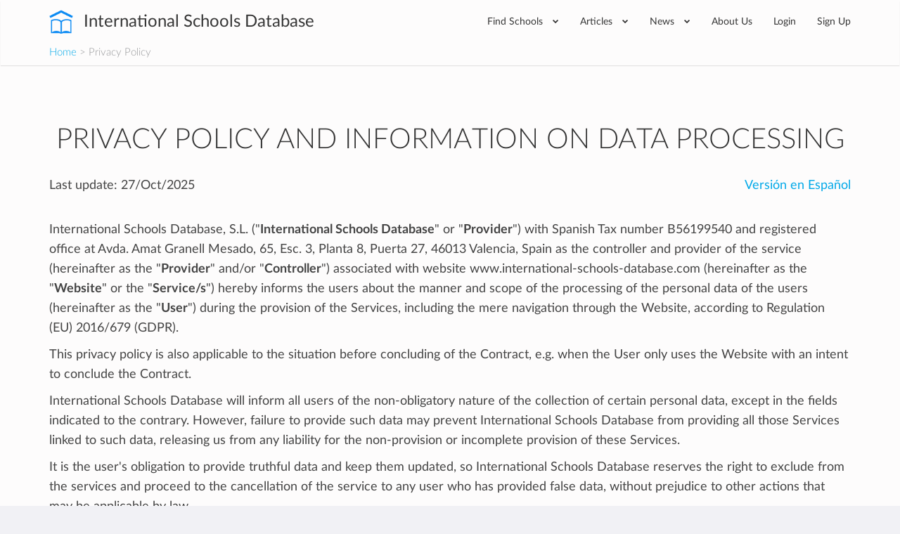

--- FILE ---
content_type: text/html; charset=utf-8
request_url: https://www.international-schools-database.com/privacy-policy
body_size: 25251
content:
<!DOCTYPE html>
<html lang='en'>
<head>
  <title>International Schools Database</title>
  <meta name='description' content='Find, research and compare the best international schools.' />

  <script id="cookieyes" type="text/javascript" src="https://cdn-cookieyes.com/client_data/2505bd46ed753f19c02af40c/script.js"></script>

  <meta property='og:url' content='https://www.international-schools-database.com/privacy-policy' />
<meta property='og:title' content='International Schools Database' />
<meta property='og:description' content='Find, research and compare the best international schools.' />
  <meta property='twitter:card' content='summary' />
<meta property='twitter:site' content='@IntSchoolsDB' />
<meta property='twitter:title' content='International Schools Database' />
<meta property='twitter:description' content='Find, research and compare the best international schools.' />

  <link href='https://cdn.international-schools-database.com' rel='preconnect' crossorigin>
  <link href="https://www.google-analytics.com/" rel="preconnect" crossorigin="anonymous" />

      <script src="https://cdn.international-schools-database.com/assets/critical-d698cb7a0d4a759baf39786079919f053062a2d89e79fdbff18588f365e37d6c.js" data-turbolinks-track="false"></script>
      <script src="https://cdn.international-schools-database.com/assets/application-178a7c9b61e6ae83de39663d3fd58da329e8bdc5ca27d52e055f5086e73bfc89.js" data-turbolinks-track="true" defer="defer"></script>

  <link rel="preload" href="https://cdn.international-schools-database.com/assets/fontawesome-webfont-3c4a1bb7ce3234407184f0d80cc4dec075e4ad616b44dcc5778e1cfb1bc24019.woff2" as="font" crossorigin="anonymous">
<link rel="preload" href="https://cdn.international-schools-database.com/assets/fontawesome-webfont-a7c7e4930090e038a280fd61d88f0dc03dad4aeaedbd8c9be3dd9aa4c3b6f8d1.woff" as="font" crossorigin="anonymous"> 
  <link rel="preload" href="https://cdn.international-schools-database.com/assets/LatoLatin-Light-e7f20acf99d6377102667d2c890598d84aa2a16df257ac87d324f0abdf467c2b.woff2" as="font" crossorigin="anonymous">
<link rel="preload" href="https://cdn.international-schools-database.com/assets/LatoLatin-Light-7ff2abf17af087e4a1fcb20434b31177c0dceef1c3ead81786feb1142e87c485.woff" as="font" crossorigin="anonymous"> 
  <link rel="preload" href="https://cdn.international-schools-database.com/assets/LatoLatin-Regular-ddd4ef7f97f4361b60841d59753218a57134b0f99f5b46a9612234f1c2733ab0.woff2" as="font" crossorigin="anonymous">
<link rel="preload" href="https://cdn.international-schools-database.com/assets/LatoLatin-Regular-9c46f7929b08c87518aa7efbbf1601e485eeed829f149e3f01beb50120cdb3be.woff" as="font" crossorigin="anonymous"> 
  <link rel="preload" href="https://cdn.international-schools-database.com/assets/LatoLatin-Bold-276401632a998400be8a5895038f4f72d3760d3c3d6aaf3cf445d109cb9d1540.woff2" as="font" crossorigin="anonymous">
<link rel="preload" href="https://cdn.international-schools-database.com/assets/LatoLatin-Bold-7cebe978fde661e6a5a690aad9bed83703318bf58c2901174deff6aa9baa5643.woff" as="font" crossorigin="anonymous"> 

  <style>
    @font-face { font-family:'FontAwesome'; src:url(https://cdn.international-schools-database.com/assets/fontawesome-webfont-d4f5a99224154f2a808e42a441ddc9248ffe78b7a4083684ce159270b30b912a.eot); src:url(https://cdn.international-schools-database.com/assets/fontawesome-webfont-d4f5a99224154f2a808e42a441ddc9248ffe78b7a4083684ce159270b30b912a.eot?#iefix) format("embedded-opentype"),url(https://cdn.international-schools-database.com/assets/fontawesome-webfont-3c4a1bb7ce3234407184f0d80cc4dec075e4ad616b44dcc5778e1cfb1bc24019.woff2) format("woff2"),url(https://cdn.international-schools-database.com/assets/fontawesome-webfont-a7c7e4930090e038a280fd61d88f0dc03dad4aeaedbd8c9be3dd9aa4c3b6f8d1.woff) format("woff"); font-weight:normal; font-style:normal; font-display:swap } @font-face { font-family:Glyphicons Halflings; src:url(https://cdn.international-schools-database.com/assets/glyphicons-halflings-regular-13634da87d9e23f8c3ed9108ce1724d183a39ad072e73e1b3d8cbf646d2d0407.eot); src:url(https://cdn.international-schools-database.com/assets/glyphicons-halflings-regular-13634da87d9e23f8c3ed9108ce1724d183a39ad072e73e1b3d8cbf646d2d0407.eot?#iefix) format("embedded-opentype"),url(https://cdn.international-schools-database.com/assets/glyphicons-halflings-regular-fe185d11a49676890d47bb783312a0cda5a44c4039214094e7957b4c040ef11c.woff2) format("woff2"),url(https://cdn.international-schools-database.com/assets/glyphicons-halflings-regular-a26394f7ede100ca118eff2eda08596275a9839b959c226e15439557a5a80742.woff) format("woff"); font-weight:normal; font-style:normal; font-display:swap } @font-face { font-family:'Lato'; src:url(https://cdn.international-schools-database.com/assets/LatoLatin-Light-1987a8711b4863cfaf4e3f362ec369f02c7db11664e9baa155a87cf8add5866d.eot); src:local('Lato Light'), local('Lato-Light'),url(https://cdn.international-schools-database.com/assets/LatoLatin-Light-1987a8711b4863cfaf4e3f362ec369f02c7db11664e9baa155a87cf8add5866d.eot?#iefix) format("embedded-opentype"),url(https://cdn.international-schools-database.com/assets/LatoLatin-Light-e7f20acf99d6377102667d2c890598d84aa2a16df257ac87d324f0abdf467c2b.woff2) format("woff2"),url(https://cdn.international-schools-database.com/assets/LatoLatin-Light-7ff2abf17af087e4a1fcb20434b31177c0dceef1c3ead81786feb1142e87c485.woff) format("woff"); font-weight:300; font-style:normal; font-display:swap } @font-face { font-family:'Lato'; src:url(https://cdn.international-schools-database.com/assets/LatoLatin-Regular-c6c970b103b3c3aa83f7a45172619a4451ea5f015f9f3ef4fd08c9a4aa895cbc.eot); src:local('Lato Regular'), local('Lato-Regular'),url(https://cdn.international-schools-database.com/assets/LatoLatin-Regular-c6c970b103b3c3aa83f7a45172619a4451ea5f015f9f3ef4fd08c9a4aa895cbc.eot?#iefix) format("embedded-opentype"),url(https://cdn.international-schools-database.com/assets/LatoLatin-Regular-ddd4ef7f97f4361b60841d59753218a57134b0f99f5b46a9612234f1c2733ab0.woff2) format("woff2"),url(https://cdn.international-schools-database.com/assets/LatoLatin-Regular-9c46f7929b08c87518aa7efbbf1601e485eeed829f149e3f01beb50120cdb3be.woff) format("woff"); font-weight:400; font-style:normal; font-display:swap } @font-face { font-family:'Lato'; src:url(https://cdn.international-schools-database.com/assets/LatoLatin-Bold-eca63e89a9e01a2fb9aaa1653bf5307cc89f36fdd013e4ef7c4cb353f983395a.eot); src:local('Lato Bold'), local('Lato-Bold'),url(https://cdn.international-schools-database.com/assets/LatoLatin-Bold-eca63e89a9e01a2fb9aaa1653bf5307cc89f36fdd013e4ef7c4cb353f983395a.eot?#iefix) format("embedded-opentype"),url(https://cdn.international-schools-database.com/assets/LatoLatin-Bold-276401632a998400be8a5895038f4f72d3760d3c3d6aaf3cf445d109cb9d1540.woff2) format("woff2"),url(https://cdn.international-schools-database.com/assets/LatoLatin-Bold-7cebe978fde661e6a5a690aad9bed83703318bf58c2901174deff6aa9baa5643.woff) format("woff"); font-weight:700; font-style:normal; font-display:swap } .awesome-marker { background:url(https://cdn.international-schools-database.com/assets/leaflet-awesome-markers/markers-soft-c11fd977f86c88d1b0118a59f14c5518da8d2ac4d135c00692043eca22453657.png) no-repeat 0 0; } .awesome-marker-shadow { background:url(https://cdn.international-schools-database.com/assets/leaflet-awesome-markers/markers-shadow-3369c77c3368a32f9e859f92d7e8983b6c711cc3a768adfa296a6feba4cadf3c.png) no-repeat 0 0; } .awesome-marker-icon-blue { background-position:-108px 0; } .awesome-marker-icon-purple { background-position:-144px 0; } @media (min--moz-device-pixel-ratio:1.5),(-o-min-device-pixel-ratio:3 / 2),(-webkit-min-device-pixel-ratio:1.5),(min-device-pixel-ratio:1.5),(min-resolution:1.5dppx) { .awesome-marker { background-image:url(https://cdn.international-schools-database.com/assets/leaflet-awesome-markers/markers-soft@2x-ddfadae3009e98729686160bc28bdb42066af2b715511236024e95822183e5d6.png); background-size: 720px 46px; } .awesome-marker-shadow { background:url(https://cdn.international-schools-database.com/assets/leaflet-awesome-markers/markers-shadow@2x-6a715e18c4ceb04bd297a3f91468df7f0024e1b4fca6b2b0995fb60f76304647.png) no-repeat; background-size: 35px 16px; } } .school-name .verified-stamp { background:url(https://cdn.international-schools-database.com/assets/schools/verified-badge.pink-67cbe920684e2673e49184a971dc12dd54c84ad4415f7914f6b4ce85230f47b0.png) right bottom no-repeat; } .special { background-image:url(https://cdn.international-schools-database.com/assets/theme/product-4-4f42ef8d5148e7c27ef358f73aa655f1080de8eac07c71ca1d96124e60ba168e.jpg); } .document-title { background-image:url(https://cdn.international-schools-database.com/assets/theme/slider-large-3-4d6106c5f0b854bfc1f59c068e654287af4f171cafab23f8aff13e8ac66e9a73.jpg); margin:-80px -750px 80px; padding:70px 750px } .cc-window{opacity:1;transition:opacity 1s ease}.cc-window.cc-invisible{opacity:0}.cc-animate.cc-revoke{transition:transform 1s ease}.cc-animate.cc-revoke.cc-top{transform:translateY(-2em)}.cc-animate.cc-revoke.cc-bottom{transform:translateY(2em)}.cc-animate.cc-revoke.cc-active.cc-bottom,.cc-animate.cc-revoke.cc-active.cc-top,.cc-revoke:hover{transform:translateY(0)}.cc-grower{max-height:0;overflow:hidden;transition:max-height 1s} .cc-link,.cc-revoke:hover{text-decoration:underline}.cc-revoke,.cc-window{position:fixed;overflow:hidden;box-sizing:border-box;font-family:Helvetica,Calibri,Arial,sans-serif;font-size:16px;line-height:1.5em;display:-ms-flexbox;display:flex;-ms-flex-wrap:nowrap;flex-wrap:nowrap;z-index:9999}.cc-window.cc-static{position:static}.cc-window.cc-floating{padding:2em;max-width:24em;-ms-flex-direction:column;flex-direction:column}.cc-window.cc-banner{padding:1em 1.8em;width:100%;-ms-flex-direction:row;flex-direction:row}.cc-revoke{padding:.5em}.cc-header{font-size:18px;font-weight:700}.cc-btn,.cc-close,.cc-link,.cc-revoke{cursor:pointer}.cc-link{opacity:.8;display:inline-block;padding:.2em}.cc-link:hover{opacity:1}.cc-link:active,.cc-link:visited{color:initial}.cc-btn{display:block;padding:.4em .8em;font-size:.9em;font-weight:700;border-width:2px;border-style:solid;text-align:center;white-space:nowrap}.cc-banner .cc-btn:last-child{min-width:140px}.cc-highlight .cc-btn:first-child{background-color:transparent;border-color:transparent}.cc-highlight .cc-btn:first-child:focus,.cc-highlight .cc-btn:first-child:hover{background-color:transparent;text-decoration:underline}.cc-close{display:block;position:absolute;top:.5em;right:.5em;font-size:1.6em;opacity:.9;line-height:.75}.cc-close:focus,.cc-close:hover{opacity:1} .cc-revoke.cc-top{top:0;left:3em;border-bottom-left-radius:.5em;border-bottom-right-radius:.5em}.cc-revoke.cc-bottom{bottom:0;left:3em;border-top-left-radius:.5em;border-top-right-radius:.5em}.cc-revoke.cc-left{left:3em;right:unset}.cc-revoke.cc-right{right:3em;left:unset}.cc-top{top:1em}.cc-left{left:1em}.cc-right{right:1em}.cc-bottom{bottom:1em}.cc-floating>.cc-link{margin-bottom:1em}.cc-floating .cc-message{display:block;margin-bottom:1em}.cc-window.cc-floating .cc-compliance{-ms-flex:1;flex:1}.cc-window.cc-banner{-ms-flex-align:center;align-items:center}.cc-banner.cc-top{left:0;right:0;top:0}.cc-banner.cc-bottom{left:0;right:0;bottom:0}.cc-banner .cc-message{-ms-flex:1;flex:1}.cc-compliance{display:-ms-flexbox;display:flex;-ms-flex-align:center;align-items:center;-ms-flex-line-pack:justify;align-content:space-between}.cc-compliance>.cc-btn{-ms-flex:1;flex:1}.cc-btn+.cc-btn{margin-left:.5em} @media print{.cc-revoke,.cc-window{display:none}}@media screen and (max-width:900px){.cc-btn{white-space:normal}.clear-in-desktop{clear:both}}@media screen and (max-width:414px) and (orientation:portrait),screen and (max-width:736px) and (orientation:landscape){.cc-window.cc-top{top:0}.cc-window.cc-bottom{bottom:0}.cc-window.cc-banner,.cc-window.cc-left,.cc-window.cc-right{left:0;right:0}.cc-window.cc-banner{-ms-flex-direction:column;flex-direction:column}.cc-window.cc-banner .cc-compliance{-ms-flex:1;flex:1}.cc-window.cc-floating{max-width:none}.cc-window .cc-message{margin-bottom:1em}.cc-window.cc-banner{-ms-flex-align:unset;align-items:unset}} .cc-floating.cc-theme-classic{padding:1.2em;border-radius:5px}.cc-floating.cc-type-info.cc-theme-classic .cc-compliance{text-align:center;display:inline;-ms-flex:none;flex:none}.cc-theme-classic .cc-btn{border-radius:5px}.cc-theme-classic .cc-btn:last-child{min-width:140px}.cc-floating.cc-type-info.cc-theme-classic .cc-btn{display:inline-block} .cc-theme-edgeless.cc-window{padding:0}.cc-floating.cc-theme-edgeless .cc-message{margin:2em 2em 1.5em}.cc-banner.cc-theme-edgeless .cc-btn{margin:0;padding:.8em 1.8em;height:100%}.cc-banner.cc-theme-edgeless .cc-message{margin-left:1em}.cc-floating.cc-theme-edgeless .cc-btn+.cc-btn{margin-left:0}
    .sr-only,legend{padding:0;border:0}#cboxContent,#cboxLoadingOverlay{background:#000}.cc-link,a:focus,a:hover{text-decoration:underline}.btn,.cc-btn,.cc-link,.clickable,[role=button],button{cursor:pointer}html{font-family:sans-serif;-ms-text-size-adjust:100%;-webkit-text-size-adjust:100%}.contact-info-wrapper h2,.footer-top p,body{margin:0}.open>.dropdown-menu,footer,header{display:block}#cboxNext:active,#cboxPrevious:active,#cboxSlideshow:active,#colorbox,.btn-group .dropdown-toggle:active,.dropdown-toggle:focus,.navbar-toggle:focus,a:active,a:hover{outline:0}b,optgroup,strong{font-weight:700}h1{margin:.67em 0}img{border:0;vertical-align:middle}button,input,optgroup,select{color:inherit;font:inherit;margin:0}@media print{*,:after,:before{background:0 0 !important;color:#000 !important;box-shadow:none !important;text-shadow:none !important}a,a:visited{text-decoration:underline}a[href]:after{content:" (" attr(href) ")"}a[href^="#"]:after{content:""}img{page-break-inside:avoid;max-width:100% !important}h2,h3,p{orphans:3;widows:3}h2,h3{page-break-after:avoid}.btn>.caret{border-top-color:#000 !important}}.card-simple,.hero-image-inner{background-size:cover;background-position:center center;background-repeat:no-repeat}*,:after,:before{-webkit-box-sizing:border-box;-moz-box-sizing:border-box;box-sizing:border-box}html{font-size:10px;-webkit-tap-highlight-color:transparent;height:100%}button,input,select{font-family:inherit;font-size:inherit;line-height:inherit}a{background-color:transparent;text-decoration:none;color:#00a8e8;transition:color .15s linear}a:focus,a:hover{color:#23527c}.btn:active:focus,.btn:focus,a:focus{outline:dotted thin;outline:-webkit-focus-ring-color auto 5px;outline-offset:-2px}.sr-only{position:absolute;width:1px;height:1px;margin:-1px;overflow:hidden;clip:rect(0,0,0,0)}.header-inner,.header-wrapper,.hero-image-inner,.nav>li,.nav>li>a,.navbar-toggle{position:relative}.filter .form-group,.mb0,.nav,ul ul{margin-bottom:0}.cc-btn,.cc-link,.clickable,[role=button]{cursor:pointer}h1,h2,h3{font-family:inherit;line-height:1.3;margin-top:20px;color:#363636;font-weight:300;margin-bottom:30px}p{margin:0 0 10px;line-height:24.2px}ul{margin-top:0;margin-bottom:10px}.container{margin-right:auto;margin-left:auto;padding-left:15px;padding-right:15px}.categories>ul:after,.categories>ul:before,.clearfix:after,.clearfix:before,.container:after,.container:before,.footer-bottom:after,.footer-bottom:before,.header-bottom:after,.header-bottom:before,.nav:after,.nav:before,.navbar-collapse:after,.navbar-collapse:before,.post:after,.post:before,.row:after,.row:before,.testimonial-title:after,.testimonial-title:before{content:" ";display:table}.categories>ul:after,.clearfix:after,.container:after,.footer-bottom:after,.header-bottom:after,.nav:after,.navbar-collapse:after,.post:after,.row:after,.testimonial-title:after{clear:both}.categories>ul,.row{margin-left:-15px;margin-right:-15px}.categories>ul>li,.col-lg-1,.col-lg-10,.col-lg-11,.col-lg-12,.col-lg-2,.col-lg-3,.col-lg-4,.col-lg-5,.col-lg-6,.col-lg-7,.col-lg-8,.col-lg-9,.col-md-1,.col-md-10,.col-md-11,.col-md-12,.col-md-2,.col-md-3,.col-md-4,.col-md-5,.col-md-6,.col-md-7,.col-md-8,.col-md-9,.col-sm-1,.col-sm-10,.col-sm-11,.col-sm-12,.col-sm-2,.col-sm-3,.col-sm-4,.col-sm-5,.col-sm-6,.col-sm-7,.col-sm-8,.col-sm-9,.col-xs-1,.col-xs-10,.col-xs-11,.col-xs-12,.col-xs-2,.col-xs-3,.col-xs-4,.col-xs-5,.col-xs-6,.col-xs-7,.col-xs-8,.col-xs-9{position:relative;min-height:1px;padding-left:15px;padding-right:15px}.btn-block,legend{width:100%;display:block}legend{margin-bottom:20px;font-size:21px;line-height:inherit;color:#333;border-bottom:1px solid #e5e5e5}.collapse{display:none}.dropdown-menu .divider{height:1px;margin:9px 0;overflow:hidden;background-color:#e5e5e5}.dropdown-header{display:block;padding:3px 20px;white-space:nowrap}.nav{padding-left:0;list-style:none}.nav>li{display:block}.nav>li>a{display:block;padding:10px 15px}.nav>li>a:focus,.nav>li>a:hover{text-decoration:none;background-color:#eee}.col-xs-1,.col-xs-10,.col-xs-11,.col-xs-12,.col-xs-2,.col-xs-3,.col-xs-4,.col-xs-5,.col-xs-6,.col-xs-7,.col-xs-8,.col-xs-9,.footer-bottom-left,.nav-pills>li{float:left}.nav-pills>li>a{border-radius:4px}.nav-pills>li+li{margin-left:2px}.nav-pills>li.active>a,.nav-pills>li.active>a:focus,.nav-pills>li.active>a:hover{color:#fff;background-color:#337ab7}.bright-background .hero-image-inner:after,.nav.social-links>li>a:active,.nav.social-links>li>a:focus,.nav.social-links>li>a:hover,.navbar-toggle{background-color:transparent}.navbar-collapse{overflow-x:visible;padding-right:15px;padding-left:15px;border-top:1px solid transparent;box-shadow:inset 0 1px 0 rgba(255,255,255,.1);-webkit-overflow-scrolling:touch}.navbar-toggle{padding:9px 10px;background-color:transparent;background-image:none}.navbar-toggle .icon-bar{display:block;width:22px;height:2px;border-radius:1px}.navbar-toggle .icon-bar+.icon-bar{margin-top:4px}.pull-right{float:right !important}@-ms-viewport{width:device-width}.center{text-align:center}.block{padding-bottom:80px;padding-top:80px}.block .page-header:first-of-type{margin-top:0}.background-secondary{background-color:#ee4266;color:#fff}.background-secondary h2,.box-content h2,.contact-info a,.footer h2{color:#fff}.background-black-light{background-color:#444;color:#fff}.fullwidth{margin-left:-750px;margin-right:-750px;padding-left:750px;padding-right:750px}.mt0{margin-top:0 !important}.mb-80{margin-bottom:-80px}.mt80{margin-top:80px}.mt-80{margin-top:-80px !important}.mb40{margin-bottom:40px}.mb20{margin-bottom:20px}.mb-60{margin-bottom:-60px}.mt20{margin-top:20px}.mr20{margin-right:20px}.ml20{margin-left:20px}.pb0{padding-bottom:0 !important}.pt60{padding-top:60px !important}.contact-info{font-size:19.8px;font-weight:300;margin-bottom:-10px;margin-top:-10px}.contact-info .fa{border:2px solid rgba(255,255,255,.3);border-radius:50%;color:rgba(255,255,255,.8);font-size:24.2px;height:50px;line-height:46px;text-align:center;width:50px}.contact-info-item{margin-left:40px}.contact-info-item span{margin:0 0 0 20px}.btn .caret,.btn-group>.btn:first-child,.contact-info-item:first-child,.footer-top .nav.social-links>li:first-child{margin-left:0}.page-header{border-bottom:1px solid #eee;border:0;margin:80px 0;padding:0;text-align:center}.page-header h1,.page-title h1{color:#363636;font-size:39.6px;font-weight:300;margin:0;padding:0}.page-header p{color:rgba(54,54,54,.6);font-size:16.5px;margin:30px 0 0;padding:0}.page-title{border-bottom:1px solid #e9e9e9;margin:0 0 30px;padding:0 0 20px}.header{display:table-row;height:1px}.header-wrapper{background-color:#fff;box-shadow:0 1px 1px rgba(0,0,0,.1);padding:0;z-index:200;margin:1px}.header-inner{display:table;width:100%}.header-content,.header-logo{display:table-cell;vertical-align:middle}.header-logo{padding:0 45px 0 0;white-space:nowrap}.header-logo a,.post-content h2 a{color:#363636}.header-logo a:active,.header-logo a:focus,.header-logo a:hover{color:#363636;text-decoration:none}.header-logo span{font-size:24.2px;font-weight:400;vertical-align:middle}@media(max-width:767px){.contact-info-item{display:block;margin:20px 0 0}.box{margin-bottom:30px}.header-logo span{font-size:19.8px;white-space:normal;display:table-cell}}.header-logo img{fill:#00a8e8;color:#00a8e8;margin:0 10px 0 0;vertical-align:middle}.header-content .nav{float:right;padding:12px 0}.footer-top,.navbar-toggle .icon-bar{background-color:#444}.header-nav-primary.nav,.nav.social-links>li>a{padding:0}.header-nav-primary.nav .fa{font-size:8.8px;margin-left:10px;vertical-align:2px}.header-nav-primary.nav>li>a{padding:20px 17px}.footer-bottom .nav>li:last-child a,.header-nav-primary.nav>li:last-child>a{padding-right:0}.navbar-toggle{border:1px solid #444;border-radius:0;float:right;margin:14px 0}.footer{color:#fff;display:table-row;height:1px}.footer a{color:#26c3ff}.footer-top{color:#fff;font-size:14.3px;padding:40px 0}.footer-top h2{font-size:26.4px;font-weight:300;margin:0 0 30px}.footer-bottom{background-color:#363636;color:#fff;font-size:14.3px;padding:35px 0}.footer-bottom .nav>li>a{border-radius:0;color:#fff;padding:0 20px}.footer-bottom .nav>li>a:hover{background-color:transparent;color:#ee4266}.hero-image-form-wrapper input,.hero-image-form-wrapper input:active,.hero-image-form-wrapper input:focus,.hero-image-form-wrapper input:hover{background-color:rgba(255,255,255,.9) !important;border:0 !important}.filter button[type=submit],.footer-bottom-right,.post-meta-more{float:right}.hero-image-inner{height:550px}.hero-image-inner:after{background-color:rgba(0,0,0,.4);bottom:0;content:'';display:block;left:0;position:absolute;right:0;top:0}.hero-image-content{position:absolute;left:50%;top:50%;transform:translateX(-50%) translateY(-50%);-webkit-transform:translateX(-50%) translateY(-50%);z-index:10}.hero-image-content h1{color:#fff;font-size:49.5px;font-weight:300;margin:0}.hero-image-content p{color:#fff;font-size:17.6px;margin:0 0 40px}.hero-image-form-wrapper{bottom:0;left:0;position:absolute;right:0}.hero-image-form-wrapper .dropdown-toggle,.hero-image-form-wrapper input{background-color:rgba(255,255,255,.9) !important;box-shadow:0 2px 2px rgba(0,0,0,.15);border:0 !important;height:48px;font-size:17.6px;font-weight:300;padding-left:46px;padding-right:20px;text-transform:inherit}.post-content h2,.testimonial-title h2{font-weight:400;text-transform:uppercase}.hero-image-form-wrapper .dropdown-toggle:active,.hero-image-form-wrapper .dropdown-toggle:focus,.hero-image-form-wrapper .dropdown-toggle:hover,.hero-image-form-wrapper input:active,.hero-image-form-wrapper input:focus,.hero-image-form-wrapper input:hover{background-color:rgba(255,255,255,.9) !important;border:0 !important}.hero-image-form-wrapper .dropdown-menu{border:0;margin-top:10px}.bright-background .hero-image-inner:after,.nav.social-links>li>a:active,.nav.social-links>li>a:focus,.nav.social-links>li>a:hover{background-color:transparent}.hero-image-form-wrapper form{background-color:rgba(0,168,232,.85);padding:20px 20px 40px;position:relative;z-index:10}.hero-image-form-wrapper h2{border-bottom:1px solid rgba(255,255,255,.2);color:#fff;margin:0 0 20px;padding:0 0 20px}.hero-image-form-wrapper button{background-color:#00719c;height:48px;font-size:16.5px;text-transform:uppercase}.hero-image-form-wrapper button:hover{background-color:#006991 !important}.hero-image-ages,.hero-image-language{height:48px;position:relative}.hero-image-ages:before,.hero-image-language:before{content:'\f278';display:block;font-family:FontAwesome;font-size:14.3px;height:48px;left:0;line-height:48px;position:absolute;text-align:center;width:48px;z-index:99}.hero-image-ages input{padding-left:48px}.hero-image-language:before{font-size:16.5px;content:'\F11D'}.hero-image-ages:before{content:'\F0C0'}.nav.social-links>li{border-radius:50%;margin:0 15px 3px 0}.nav.social-links i{background-color:#f7f8f9;border-radius:50%;color:rgba(54,54,54,.6);font-size:13.2px;height:24px;line-height:26px;text-align:center;transition:background-color .15s linear;width:24px}.nav.social-links i.fa-facebook{background-color:#365397;color:#fff}.nav.social-links i.fa-facebook:hover{background-color:#2f4984}.nav.social-links i.fa-twitter{background-color:#000100;color:#fff}.nav.social-links i.fa-twitter:hover{background-color:#0097d8}.nav.social-links i.fa-linkedin{background-color:#287bbc;color:#fff}.nav.social-links i.fa-linkedin:hover{background-color:#246da7}.nav.social-links i.fa-instagram{background-color:#ba4873;color:#fff}.nav.social-links i.fa-instagram:hover{background-color:#a94067}.cards-simple-wrapper{margin-bottom:-30px}.card-simple,.categories>ul>li,.post{margin-bottom:30px}.card-simple{-webkit-backface-visiblity:hidden;overflow:hidden;-webkit-transform:translateZ(0)}.card-simple:hover .card-simple-background:before{opacity:1;-webkit-transform:translateY(0);transform:translateY(0);-webkit-backface-visiblity:hidden}.card-simple:hover .card-simple-label{margin-top:-25px}.card-simple:hover .card-simple-content{padding-top:0;transform:translateX(-50%) translateY(-50%);-webkit-transform:translateX(-50%) translateY(-50%);-webkit-backface-visiblity:hidden}.card-simple:hover .card-simple-actions{opacity:1;transition-delay:.1s;-webkit-backface-visiblity:hidden}.card-simple-background{height:200px;position:relative;border:1px solid #1f1417}.card-simple-background:before{position:absolute;top:0;left:0;width:100%;height:100%;background:-webkit-linear-gradient(top,rgba(54,54,54,0) 0,rgba(54,54,54,.7) 75%);background:linear-gradient(to bottom,rgba(54,54,54,0) 0,rgba(54,54,54,.7) 75%);content:'';opacity:0;-webkit-transform:translateY(50%);transform:translateY(50%);transition:.35s}.btn,.btn-default:active,.btn-primary:active,.btn:active,.form-control{background-image:none}.card-simple-background:after{background-color:rgba(0,0,0,.3);bottom:0;content:'';display:block;left:0;position:absolute;right:0;top:0;z-index:1}.card-simple-label{background-color:#ee4266;color:#fff;left:50%;font-size:14.3px;padding:3px 15px;position:absolute;top:0;transform:translateX(-50%);-webkit-transform:translateX(-50%);transition:.35s;z-index:2}.card-simple-content{left:50%;padding-top:85px;position:absolute;top:50%;transform:translateX(-50%) translateY(-50%);-webkit-transform:translateX(-50%) translateY(-50%);transition:.35s;width:100%;z-index:2}.card-simple-content h2{color:#fff;display:block;font-size:17.6px;margin:0;overflow:hidden;padding:0 20px;text-align:center;text-overflow:ellipsis}body,ul.dropdown-menu li a,ul.dropdown-menu li a:hover{color:#97989a}.card-simple-content h2 a{color:#fff;text-shadow:0 1px 2px rgba(0,0,0,.1)}.card-simple-content h2 a:hover{text-decoration:none}.card-simple-actions{color:#fff;margin-top:20px;opacity:0;text-align:center;transition:.35s}.card-simple-actions .fa{border:1px solid #fff;border-radius:50%;color:#fff;height:32px;margin:0 6px;padding-top:8px;transition:.2s;width:32px}.card-simple-actions .fa:hover{background-color:#f1f1f5;color:#363636}.card-simple-actions .fa-search{font-size:19.8px;height:40px;padding-top:9px;width:40px}.posts .post:hover .post-image:before{opacity:1;-webkit-transform:translateY(0);transform:translateY(0)}.posts .post:hover .read-more{opacity:1;top:50%}.posts .post-image{position:relative;overflow:hidden}.posts .post-image:before{background:-webkit-linear-gradient(top,rgba(54,54,54,0) 0,rgba(54,54,54,.7) 50%);background:linear-gradient(to bottom,rgba(54,54,54,0) 0,rgba(54,54,54,.7) 50%);content:'';height:100%;left:0;opacity:0;position:absolute;top:0;-webkit-transform:translateY(50%);transform:translateY(50%);transition:.35s;width:100%}.posts .post-image .read-more{border:1px solid #fff;color:#fff;left:50%;opacity:0;padding:6px 15px;position:absolute;text-shadow:0 0 10px rgba(0,0,0,.3);top:60%;transform:translateX(-50%) translateY(-50%);-webkit-transform:translateX(-50%) translateY(-50%);transition:.15s linear,opacity .35s,top .35s}.posts .post-image .read-more:hover{background-color:#f1f1f5;color:#363636;text-shadow:none}.post{border-bottom:1px solid rgba(0,0,0,.05);padding-bottom:30px}@media(min-width:768px){.categories>ul>li,.col-sm-12,.col-sm-3,.col-sm-4,.col-sm-6{float:left}.col-sm-3{width:25%}.categories>ul>li,.col-sm-4{width:33.3333333333%}.col-sm-6{width:50%}.col-sm-12{width:100%}.col-sm-offset-8{margin-left:66.6666666667%}.navbar-collapse{width:auto;border-top:0;box-shadow:none}.navbar-collapse.collapse{display:block !important;height:auto !important;padding-bottom:0;overflow:visible !important}.header-content .nav>li ul.mega-menu>li{width:12.5%}.header-content .nav>li .mega-menu>li:last-child:after,.navbar-toggle{display:none}.header-content .nav>li{margin:0}.header-content .nav>li>a{border-radius:0;color:#363636;font-size:14.3px;padding:6px 20px}.header-content .nav>li .mega-menu,.header-content .nav>li .sub-menu{background-color:#f1f1f5;border:1px solid #e9e9e9;left:0;opacity:0;visibility:hidden;list-style:none}.header-content .nav>li>a:hover{background-color:transparent;color:#ee4266}.header-content .nav>li>a:active,.header-content .nav>li>a:focus{background-color:transparent}.header-content .nav>li:hover>a{color:#ee4266 !important}.header-content .nav>li:hover>.mega-menu,.header-content .nav>li:hover>.sub-menu{opacity:1;transition:opacity .15s linear;visibility:visible}.header-content .nav>li .sub-menu{display:block;margin:0;padding:0;position:absolute;width:220px;z-index:10}.header-content .nav>li .sub-menu li{border-bottom:1px solid #e9e9e9}.header-content .nav>li .sub-menu li a{color:#97989a;display:block;font-size:12.1px;padding:10px 20px;text-transform:uppercase;transition:.15s linear;white-space:nowrap}.header-content .nav>li .sub-menu li a:hover{background-color:#fafafa;color:#ee4266;text-decoration:none}.header-content .nav>li .sub-menu li:last-child{border-bottom:0}.header-content .nav>li .mega-menu>li ul a:hover,.header-content .nav>li .sub-menu li:hover>a{color:#ee4266}.header-content .nav>li.has-mega-menu{position:inherit}.header-content .nav>li .mega-menu{display:table;padding:20px;position:absolute;right:0;width:100%}.header-content .nav>li .mega-menu>li{display:table-cell;padding:5px 0;position:relative;vertical-align:top;width:20%}.header-content .nav>li .mega-menu>li:after{background-color:rgba(0,0,0,.05);bottom:0;content:'';display:block;height:100%;margin:0 20px 0 0;position:absolute;right:0;top:0;width:1px}.header-content .nav>li .mega-menu>li legend.continent-name{color:#363636 !important;display:block;font-size:15.4px;margin:0;padding:0;border:0;border-bottom:0;-webkit-padding-start:0;-webkit-padding-end:0}.header-content .nav>li .mega-menu>li ul{list-style:none;margin:10px 0 0;padding:0}.header-content .nav>li .mega-menu>li ul a{color:#97989a;display:block;font-size:12.1px;line-height:34px;text-transform:uppercase}.post:last-child{border-bottom:0;margin-bottom:0;padding-bottom:0}.header-content .nav>li .mega-menu li{width:fit-content;padding-right:14px}.header-content .nav>li .mega-menu li legend.continent-name{height:3em;border-bottom:2px solid #ee4266;display:flex;align-items:flex-end;padding-bottom:4px}.header-content .nav>li .mega-menu li ul>li>a{line-height:unset;margin-bottom:1.2em}.header-content .nav>li .mega-menu li:after{margin:0 12px 0 0}}.post.post-boxed{background-color:#f1f1f5;padding:20px}.post-image{float:left;margin-right:30px}.post-image img{width:180px}.box-content,.post-content{display:table-cell}.post-content h2{clear:both;font-size:18.7px;margin:0 0 20px}.post-content h2 a:hover{color:#00a8e8}.list-header,.post-meta{background-color:#f1f1f5;clear:both;display:inline-block;font-size:14.3px;margin:30px 0 0;padding:15px 20px;width:100%}.post-boxed .post-meta{border-top:1px solid rgba(0,0,0,.05);padding:25px 0 0}.post-meta-author,.post-meta-categories,.post-meta-date{border-right:1px solid rgba(0,0,0,.1);float:left;margin:0 15px 0 0;padding:0 15px 0 0}.post-meta-categories a{border-bottom:1px solid #f7f8f9;color:#97989a;transition:.15s linear}.post-meta-categories a:hover{border-bottom:transparent}.post-meta-categories .fa{color:#ee4266;font-size:12.1px;margin:0 10px 0 0;vertical-align:1px}@media(min-width:768px) and (max-width:991px){.header-logo span,.post-meta-date{display:none}}.post-detail img{max-width:100%;height:auto}.post-detail .post-content-image{max-width:45%;margin-bottom:15px;margin-top:33px}.post-detail .post-content-image.pull-right{margin-left:30px}.post-detail h3{margin-top:30px;margin-bottom:25px}.categories>ul{margin-bottom:0;list-style:none;padding:0}.categories>ul>li>.categories-link{border-bottom:1px solid rgba(0,0,0,.05);color:#363636;display:block;font-size:18.7px;margin:0 0 10px;padding:0 0 10px}.categories>ul>li>.categories-link:before{color:#00a8e8;content:'—';display:none;font-size:13.2px;margin:0 10px 0 0;vertical-align:2px}.categories>ul>li>.categories-link:hover{color:#00a8e8;text-decoration:none}.categories>ul>li>.categories-link .fa{background-color:#00a8e8;border-radius:50%;color:#fff;font-size:13.2px;height:30px;line-height:30px;margin:0 15px 0 0;text-align:center;vertical-align:2px;width:30px}.testimonial{margin:0 0 30px}.testimonial-image{border-radius:50%;float:left;overflow:hidden;position:relative;width:80px}.testimonial-image img{height:auto;width:80px}.testimonial-inner{border:2px solid #f7f8f9;line-height:28px;margin:0 0 0 120px;padding:20px;position:relative}.testimonial-inner:before{border:20px solid transparent;border-right-color:#f7f8f9;content:'';display:block;left:-42px;position:absolute;top:20px}.testimonial-inner:after{border:19px solid transparent;border-right-color:#fff;content:'';display:block;left:-38px;position:absolute;top:21px}.testimonial-title{border-bottom:1px solid #f7f8f9;margin:0 0 20px;padding:0}.testimonial-title h2{float:left;font-size:16.5px;margin:13px 0 0}.testimonial-rating{color:#ffd925;float:right;margin-top:7px}.box-icon,.btn-group>.btn{float:left}.testimonial-sign{color:#444;font-size:14.3px;font-style:italic;margin-top:15px;text-align:right}.box-icon,.btn,.cc-btn{text-align:center}#cboxOverlay,#cboxWrapper,#colorbox{position:absolute;top:0;left:0;z-index:9999;overflow:hidden;-webkit-transform:translate3d(0,0,0)}#cboxWrapper{max-width:none}#cboxOverlay{position:fixed;width:100%;height:100%;background:#fff;opacity:.9}#cboxBottomLeft,#cboxMiddleLeft{clear:left}#cboxContent{position:relative;margin-top:32px;overflow:visible}#cboxTitle{margin:0;position:absolute;top:-22px;left:0;color:#000}#cboxLoadingGraphic,#cboxLoadingOverlay{position:absolute;top:0;left:0;width:100%;height:100%}#cboxNext,#cboxPrevious,#cboxSlideshow{cursor:pointer;border:0;padding:0;margin:0;overflow:visible;text-indent:-9999px;width:20px;height:20px;position:absolute;top:-20px;background:url(https://cdn.international-schools-database.com/assets/colorbox/theme-2/controls.png) no-repeat}#cboxContent,#colorbox{box-sizing:content-box;-moz-box-sizing:content-box;-webkit-box-sizing:content-box}#cboxLoadingGraphic{background:url(https://cdn.international-schools-database.com/assets/colorbox/theme-2/loading.gif) center center no-repeat}#cboxCurrent{position:absolute;top:-22px;right:205px;text-indent:-9999px}#cboxPrevious{background-position:0 0;right:44px}#cboxPrevious:hover{background-position:0 -25px}#cboxNext{background-position:-25px 0;right:22px}#cboxNext:hover{background-position:-25px -25px}.fa-heart:before{content:"\f004"}.fa-star:before{content:"\f005"}.fa-tags:before{content:"\f02c"}.fa-chevron-right:before{content:"\f054"}.fa-chevron-down:before{content:"\f078"}.fa-twitter:before{content:"\1D54F"}.fa-facebook:before{content:"\f09a"}.fa-filter:before{content:"\f0b0"}.fa-flask:before{content:"\f0c3"}.fa-linkedin:before{content:"\f0e1"}.fa-instagram:before{content:"\f16d"}.fa-sliders:before{content:"\f1de"}.fa-at:before{content:"\f1fa"}.fa-balance-scale:before{content:"\f24e"}.bright-background .hero-image-content h1{background-color:rgba(0,16,23,.4);display:inline-block;padding:0 14.3px}.bright-background .hero-image-content p{background-color:rgba(0,16,23,.4);display:inline-block;padding:6.6px 14.3px}img.rounded{border-radius:50%}.categories-link{font-variant:all-small-caps}.dropdown-header{font-size:120%;color:#ee4266;font-weight:700}.list-header{background-color:#fff;color:#ee4266;font-size:22px;margin-bottom:30px}.list-header-boxed{font-size:revert;border-bottom:2px solid #ee4266;font-weight:bolder;padding-left:0}.shrink-whitespace.block{padding-top:40px;padding-bottom:20px}.shrink-whitespace .page-header{margin:40px 0}.header-content .nav>li .sub-menu.auto-width{width:auto}.header-content .nav>li>a{padding:20px 15px}@media(max-width:1199px){.contact-info{margin-top:40px}.post-image{float:none;margin:0 0 30px}.post-image img{height:auto;width:100%}.header-nav-primary{max-height:90vh;overflow-y:scroll;border-bottom:4px solid silver}.header-content .nav>li>a{padding:20px 12px}}.terms-and-conditions{color:#444}.terms-and-conditions li{line-height:1.6em}.post-content p{color:#5a5b5c;margin:0}body{background-color:#f1f1f5;font-family:Lato,Helvetica,Arial,"Lucida Grande",sans-serif;font-size:17.6px;height:100%;overflow-x:hidden}a:hover{color:#0096cf;text-decoration:none}h1{font-size:33px}h2{font-size:28.6px}h3{font-size:24.2px}.page-wrapper{background-color:#fff;display:table;height:100%;overflow:hidden;table-layout:fixed;width:100%}.main{display:table-row;height:100%}.main-inner{padding:80px 0}.box-icon{border:2px solid rgba(255,255,255,.4);border-radius:50%;color:#26c3ff;font-size:37.4px;height:72px;line-height:70px;margin:0 20px 0 0;width:72px}.btn,.dropdown-menu>li>a{font-weight:400;line-height:1.428571429}.box-content h2{font-size:26.4px;font-weight:300;margin:25px 0}.box-content p{color:rgba(255,255,255,.8);margin:0}.background-white{background-color:#f1f1f5;border:1px solid #dfdddd}.background-gray,.btn-default,.dropdown-menu,.form-control{background-color:#fff}.col-xs-1{width:8.3333333333%}.col-xs-2{width:16.6666666667%}.col-xs-3{width:25%}.col-xs-4{width:33.3333333333%}.col-xs-5{width:41.6666666667%}.col-xs-6{width:50%}.col-xs-7{width:58.3333333333%}.col-xs-8{width:66.6666666667%}.col-xs-9{width:75%}.col-xs-10{width:83.3333333333%}.col-xs-11{width:91.6666666667%}.col-xs-12{width:100%}.col-xs-pull-1{right:8.3333333333%}.col-xs-pull-2{right:16.6666666667%}.col-xs-pull-3{right:25%}.col-xs-pull-4{right:33.3333333333%}.col-xs-pull-5{right:41.6666666667%}.col-xs-pull-6{right:50%}.col-xs-pull-7{right:58.3333333333%}.col-xs-pull-8{right:66.6666666667%}.col-xs-pull-9{right:75%}.col-xs-pull-10{right:83.3333333333%}.col-xs-pull-11{right:91.6666666667%}.col-xs-pull-12{right:100%}.col-xs-offset-1{margin-left:8.3333333333%}.col-xs-offset-2{margin-left:16.6666666667%}.col-xs-offset-3{margin-left:25%}.col-xs-offset-4{margin-left:33.3333333333%}.col-xs-offset-5{margin-left:41.6666666667%}.col-xs-offset-6{margin-left:50%}.col-xs-offset-7{margin-left:58.3333333333%}.col-xs-offset-8{margin-left:66.6666666667%}.col-xs-offset-9{margin-left:75%}.col-xs-offset-10{margin-left:83.3333333333%}.col-xs-offset-11{margin-left:91.6666666667%}.col-xs-offset-12{margin-left:100%}@media(min-width:768px){.container{width:750px}.col-sm-1,.col-sm-10,.col-sm-11,.col-sm-12,.col-sm-2,.col-sm-3,.col-sm-4,.col-sm-5,.col-sm-6,.col-sm-7,.col-sm-8,.col-sm-9{float:left}.col-sm-1{width:8.3333333333%}.col-sm-2{width:16.6666666667%}.col-sm-3{width:25%}.col-sm-4{width:33.3333333333%}.col-sm-5{width:41.6666666667%}.col-sm-6{width:50%}.col-sm-7{width:58.3333333333%}.col-sm-8{width:66.6666666667%}.col-sm-9{width:75%}.col-sm-10{width:83.3333333333%}.col-sm-11{width:91.6666666667%}.col-sm-12{width:100%}.col-sm-pull-1{right:8.3333333333%}.col-sm-pull-2{right:16.6666666667%}.col-sm-pull-3{right:25%}.col-sm-pull-4{right:33.3333333333%}.col-sm-pull-5{right:41.6666666667%}.col-sm-pull-6{right:50%}.col-sm-pull-7{right:58.3333333333%}.col-sm-pull-8{right:66.6666666667%}.col-sm-pull-9{right:75%}.col-sm-pull-10{right:83.3333333333%}.col-sm-pull-11{right:91.6666666667%}.col-sm-pull-12{right:100%}.col-sm-push-1{left:8.3333333333%}.col-sm-push-2{left:16.6666666667%}.col-sm-push-3{left:25%}.col-sm-push-4{left:33.3333333333%}.col-sm-push-5{left:41.6666666667%}.col-sm-push-6{left:50%}.col-sm-push-7{left:58.3333333333%}.col-sm-push-8{left:66.6666666667%}.col-sm-push-9{left:75%}.col-sm-push-10{left:83.3333333333%}.col-sm-push-11{left:91.6666666667%}.col-sm-push-12{left:100%}.col-sm-offset-1{margin-left:8.3333333333%}.col-sm-offset-2{margin-left:16.6666666667%}.col-sm-offset-3{margin-left:25%}.col-sm-offset-4{margin-left:33.3333333333%}.col-sm-offset-5{margin-left:41.6666666667%}.col-sm-offset-6{margin-left:50%}.col-sm-offset-7{margin-left:58.3333333333%}.col-sm-offset-8{margin-left:66.6666666667%}.col-sm-offset-9{margin-left:75%}.col-sm-offset-10{margin-left:83.3333333333%}.col-sm-offset-11{margin-left:91.6666666667%}.col-sm-offset-12{margin-left:100%}}@media(min-width:992px){.container{width:970px}.col-md-1,.col-md-10,.col-md-11,.col-md-12,.col-md-2,.col-md-3,.col-md-4,.col-md-5,.col-md-6,.col-md-7,.col-md-8,.col-md-9{float:left}.col-md-1{width:8.3333333333%}.col-md-2{width:16.6666666667%}.col-md-3{width:25%}.col-md-4{width:33.3333333333%}.col-md-5{width:41.6666666667%}.col-md-6{width:50%}.col-md-7{width:58.3333333333%}.col-md-8{width:66.6666666667%}.col-md-9{width:75%}.col-md-10{width:83.3333333333%}.col-md-11{width:91.6666666667%}.col-md-12{width:100%}.col-md-pull-1{right:8.3333333333%}.col-md-pull-2{right:16.6666666667%}.col-md-pull-3{right:25%}.col-md-pull-4{right:33.3333333333%}.col-md-pull-5{right:41.6666666667%}.col-md-pull-6{right:50%}.col-md-pull-7{right:58.3333333333%}.col-md-pull-8{right:66.6666666667%}.col-md-pull-9{right:75%}.col-md-pull-10{right:83.3333333333%}.col-md-pull-11{right:91.6666666667%}.col-md-pull-12{right:100%}.col-md-push-1{left:8.3333333333%}.col-md-push-2{left:16.6666666667%}.col-md-push-3{left:25%}.col-md-push-4{left:33.3333333333%}.col-md-push-5{left:41.6666666667%}.col-md-push-6{left:50%}.col-md-push-7{left:58.3333333333%}.col-md-push-8{left:66.6666666667%}.col-md-push-9{left:75%}.col-md-push-10{left:83.3333333333%}.col-md-push-11{left:91.6666666667%}.col-md-push-12{left:100%}.col-md-offset-1{margin-left:8.3333333333%}.col-md-offset-2{margin-left:16.6666666667%}.col-md-offset-3{margin-left:25%}.col-md-offset-4{margin-left:33.3333333333%}.col-md-offset-5{margin-left:41.6666666667%}.col-md-offset-6{margin-left:50%}.col-md-offset-7{margin-left:58.3333333333%}.col-md-offset-8{margin-left:66.6666666667%}.col-md-offset-9{margin-left:75%}.col-md-offset-10{margin-left:83.3333333333%}.col-md-offset-11{margin-left:91.6666666667%}.col-md-offset-12{margin-left:100%}}@media(min-width:1200px){.col-lg-1,.col-lg-10,.col-lg-11,.col-lg-12,.col-lg-2,.col-lg-3,.col-lg-4,.col-lg-5,.col-lg-6,.col-lg-7,.col-lg-8,.col-lg-9,.contact-info-wrapper h2{float:left}.contact-info{float:right}.hero-image-content.site-lema{left:45%}.hero-image-content.site-lema .container{max-width:1040px}.container{width:1170px}.col-lg-1{width:8.3333333333%}.col-lg-2{width:16.6666666667%}.col-lg-3{width:25%}.col-lg-4{width:33.3333333333%}.col-lg-5{width:41.6666666667%}.col-lg-6{width:50%}.col-lg-7{width:58.3333333333%}.col-lg-8{width:66.6666666667%}.col-lg-9{width:75%}.col-lg-10{width:83.3333333333%}.col-lg-11{width:91.6666666667%}.col-lg-12{width:100%}.col-lg-pull-1{right:8.3333333333%}.col-lg-pull-2{right:16.6666666667%}.col-lg-pull-3{right:25%}.col-lg-pull-4{right:33.3333333333%}.col-lg-pull-5{right:41.6666666667%}.col-lg-pull-6{right:50%}.col-lg-pull-7{right:58.3333333333%}.col-lg-pull-8{right:66.6666666667%}.col-lg-pull-9{right:75%}.col-lg-pull-10{right:83.3333333333%}.col-lg-pull-11{right:91.6666666667%}.col-lg-pull-12{right:100%}.col-lg-push-1{left:8.3333333333%}.col-lg-push-2{left:16.6666666667%}.col-lg-push-3{left:25%}.col-lg-push-4{left:33.3333333333%}.col-lg-push-5{left:41.6666666667%}.col-lg-push-6{left:50%}.col-lg-push-7{left:58.3333333333%}.col-lg-push-8{left:66.6666666667%}.col-lg-push-9{left:75%}.col-lg-push-10{left:83.3333333333%}.col-lg-push-11{left:91.6666666667%}.col-lg-push-12{left:100%}.col-lg-offset-1{margin-left:8.3333333333%}.col-lg-offset-2{margin-left:16.6666666667%}.col-lg-offset-3{margin-left:25%}.col-lg-offset-4{margin-left:33.3333333333%}.col-lg-offset-5{margin-left:41.6666666667%}.col-lg-offset-6{margin-left:50%}.col-lg-offset-7{margin-left:58.3333333333%}.col-lg-offset-8{margin-left:66.6666666667%}.col-lg-offset-9{margin-left:75%}.col-lg-offset-10{margin-left:83.3333333333%}.col-lg-offset-11{margin-left:91.6666666667%}.col-lg-offset-12{margin-left:100%}}button{overflow:visible;-webkit-appearance:button}button,select{text-transform:none}button::-moz-focus-inner,input::-moz-focus-inner{border:0;padding:0}input{line-height:normal}.form-control{display:block;width:100%;padding:6px 12px;font-size:14px;color:#555;-webkit-box-shadow:inset 0 1px 1px rgba(0,0,0,.075);box-shadow:inset 0 1px 1px rgba(0,0,0,.075);-webkit-transition:border-color .15s ease-in-out,box-shadow .15s ease-in-out;-o-transition:border-color .15s ease-in-out,box-shadow .15s ease-in-out;transition:border-color .15s ease-in-out,box-shadow .15s ease-in-out}.btn,.caret{display:inline-block;vertical-align:middle}.form-control:focus{-webkit-box-shadow:inset 0 1px 1px rgba(0,0,0,.075),0 0 8px rgba(102,175,233,.6);box-shadow:inset 0 1px 1px rgba(0,0,0,.075),0 0 8px rgba(102,175,233,.6)}.form-control::-moz-placeholder{color:#999;opacity:1}.form-control:-ms-input-placeholder{color:#999}.form-control::-webkit-input-placeholder{color:#999}.form-group{margin-bottom:15px}.btn{margin-bottom:0;touch-action:manipulation;font-size:14px;-webkit-user-select:none;-moz-user-select:none;-ms-user-select:none;user-select:none}.btn:focus,.btn:hover{color:#333;text-decoration:none}.btn:active{outline:0;-webkit-box-shadow:inset 0 3px 5px rgba(0,0,0,.125);box-shadow:inset 0 3px 5px rgba(0,0,0,.125)}.btn-default{color:#333;border-color:#ccc}.btn-default:focus{color:#333;background-color:#e6e6e6;border-color:#8c8c8c}.btn-default:active,.btn-default:hover{color:#333;background-color:#e6e6e6;border-color:#adadad}.btn-default:active:focus,.btn-default:active:hover{color:#333;background-color:#d4d4d4;border-color:#8c8c8c}.btn-primary{color:#fff;border-color:#2e6da4}.btn-primary:focus{color:#fff;border-color:#122b40}.btn-primary:active,.btn-primary:hover{color:#fff;border-color:#204d74}.btn-primary:active:focus,.btn-primary:active:hover{color:#fff;background-color:#204d74;border-color:#122b40}.caret{width:0;height:0;margin-left:2px;border-top:4px dashed;border-right:4px solid transparent;border-left:4px solid transparent}.dropdown-menu{position:absolute;top:100%;left:0;z-index:1000;display:none;float:left;min-width:160px;padding:5px 0;margin:2px 0 0;list-style:none;font-size:14px;text-align:left;border:1px solid rgba(0,0,0,.15);border-radius:4px;-webkit-box-shadow:0 6px 12px rgba(0,0,0,.175);box-shadow:0 6px 12px rgba(0,0,0,.175);background-clip:padding-box}.btn,.btn-group,.btn-group>.btn{position:relative}.btn-group,.btn-primary,.fa{display:inline-block}.btn,.btn-primary{padding:9px 15px;transition:background-color .15s linear}.dropdown-menu>li>a{display:block;padding:3px 20px;clear:both;color:#333;white-space:nowrap}.dropdown-menu>li>a:focus,.dropdown-menu>li>a:hover{text-decoration:none;color:#262626;background-color:#f5f5f5}.dropdown-menu>.disabled>a,.dropdown-menu>.disabled>a:focus,.dropdown-menu>.disabled>a:hover{color:#777}.dropdown-menu>.disabled>a:focus,.dropdown-menu>.disabled>a:hover{text-decoration:none;background-color:transparent;background-image:none;cursor:not-allowed}.btn-group{vertical-align:middle}.btn-group>.btn:active,.btn-group>.btn:focus,.btn-group>.btn:hover{z-index:2}.pull-left{float:left !important}.btn{border:0;border-radius:0;white-space:normal}.btn:after{background-color:rgba(0,0,0,.15);bottom:0;content:'';display:block;height:2px;left:0;position:absolute;width:100%}.btn-primary{background-color:#00a8e8}.btn-primary:active,.btn-primary:focus,.btn-primary:hover{background-color:#0096cf !important;box-shadow:none !important;outline:0 !important;text-decoration:none}::-moz-selection{color:#fff;background:rgba(0,168,232,.7)}::selection{color:#fff;background:rgba(0,168,232,.7)}.form-control{box-shadow:none;border-radius:0;height:40px;line-height:20px}.form-control:active,.form-control:focus{border:2px solid #e9e9e9;box-shadow:none;outline:0}button i{margin-right:10px}div.dropdown-menu{border:2px solid #e9e9e9;border-radius:0;box-shadow:none;margin-top:-2px;padding:0}ul.dropdown-menu li:active,ul.dropdown-menu li:focus{box-shadow:none}ul.dropdown-menu li a{padding:8px 15px;transition:background-color .15s linear}ul.dropdown-menu li a:focus{box-shadow:none;outline:0}ul.dropdown-menu li.disabled a{color:#e9e9e9}@media screen and (max-width:700px){.filter{text-align:center}}.filter{background-color:#f1f1f5;margin:0 0 40px;padding:20px}@media(max-width:767px){.header-logo img{vertical-align:baseline}.header-content .nav{background-color:#f1f1f5;float:none;left:-15px;margin-top:62px;padding:0;position:absolute;right:-15px;z-index:99999}.header-content .nav li{display:block;margin:0;float:none}.header-content .nav li a{border-bottom:1px solid #f7f8f9;border-radius:0;color:#363636;display:block;float:none;font-size:14.3px;padding:10px 20px !important;transition:.15s linear}.header-content .nav li a .fa{float:right;margin:5px 0 0;transform:rotate(-90deg);-webkit-transform:rotate(-90deg)}.header-content .nav li a:hover{color:#ee4266}.header-content .nav li>ul{display:none;margin:0;padding:0}.header-content .nav li>ul>li{background-color:rgba(0,0,0,.03) !important}.header-content .nav li>ul>li a{background-color:transparent !important}.header-content .nav li:hover>ul{display:block}.footer-bottom .nav>li{border-bottom:1px solid rgba(255,255,255,.08);display:block;float:none;padding:10px 8px}.footer-bottom .nav>li a{padding:0}.footer-bottom .nav>li:last-child{border-bottom:0}.footer-bottom-left{float:none}.footer-bottom-right{float:none;margin-top:30px}.hero-image-content{left:0 !important;right:0 !important;transform:none;top:120px;display:none}.post-meta-author,.post-meta-categories,.post-meta-date{border:0;float:none;padding:4px 0}.categories>ul>li{clear:both;margin:0 0 20px !important}.testimonial-image,.testimonial-image img{width:50px}.testimonial-inner{margin:0 0 0 70px}.testimonial-inner:after,.testimonial-inner:before{display:none}.categories>ul>li,.col-lg-1,.col-lg-10,.col-lg-11,.col-lg-12,.col-lg-2,.col-lg-3,.col-lg-4,.col-lg-5,.col-lg-6,.col-lg-7,.col-lg-8,.col-lg-9,.col-md-1,.col-md-10,.col-md-11,.col-md-12,.col-md-2,.col-md-3,.col-md-4,.col-md-5,.col-md-6,.col-md-7,.col-md-8,.col-md-9,.col-sm-1,.col-sm-10,.col-sm-11,.col-sm-12,.col-sm-2,.col-sm-3,.col-sm-4,.col-sm-5,.col-sm-6,.col-sm-7,.col-sm-8,.col-sm-9,.col-xs-1,.col-xs-10,.col-xs-11,.col-xs-12,.col-xs-2,.col-xs-3,.col-xs-4,.col-xs-5,.col-xs-6,.col-xs-7,.col-xs-8,.col-xs-9{padding-left:10px;padding-right:10px}.footer .footer-top{padding-top:10px}.footer .footer-top .container{padding-left:30px;padding-right:30px}.footer .footer-top .container h2{margin-bottom:10px;margin-top:30px}.filter button[type=submit]{float:none;margin:24px 0 8px 0}}select.bs-select-hidden{display:none !important}.fa{font:14px/1 FontAwesome;font-size:inherit;text-rendering:auto;-webkit-font-smoothing:antialiased;-moz-osx-font-smoothing:grayscale}.fa-search:before{content:"\f002"}.form-control{border:2px solid #b6b7b8}.header .home-made-breadcrumbs{margin-bottom:0;font-size:15px;padding:0 0 8px;font-weight:300;background-color:#fdfcfc}@media(max-width:767px){#homepage-hero{background-image:url(https://cdn.international-schools-database.com/assets/homepage.750x550.webp)}}@media(min-width:767px){#homepage-hero{background-image:url(https://cdn.international-schools-database.com/assets/homepage.1980x988.webp)}}
  </style>
  <link rel="preload" media="all" href="https://cdn.international-schools-database.com/assets/application-d7b922309e4df26a316bafea45988ad8ae873551b07bc28d2d25b67e6e2d2693.css" data-turbolinks-track="true" as="style" onload="this.onload=null;this.rel='stylesheet'" />
  <noscript><link rel="stylesheet" media="all" href="https://cdn.international-schools-database.com/assets/application-d7b922309e4df26a316bafea45988ad8ae873551b07bc28d2d25b67e6e2d2693.css" data-turbolinks-track="true" /></noscript>

  <meta name="csrf-param" content="authenticity_token" />
<meta name="csrf-token" content="1JnHmn+UPyUAlHgrEgGRhe3kQqbnpcopCRuHFRQT0uar5t8urvGHDQ2w8QFD1xddeeFO1mesDD0Tnwb0jWcx9w==" />
  <meta name="viewport" content="width=device-width, initial-scale=1"/><!-- Prelang: Analytics / Google Analytics -->
  <link rel="shortcut icon" type="image/x-icon" href="https://cdn.international-schools-database.com/assets/favicon-2-d010c6e769f89c2384bfabc66aa75c18c2cfe6d6d97dd2c7ebf0b401b047c061.ico">
  <script type="text/javascript">
(function(i,s,o,g,r,a,m){i['GoogleAnalyticsObject']=r;i[r]=i[r]||function(){
(i[r].q=i[r].q||[]).push(arguments)},i[r].l=1*new Date();a=s.createElement(o),
m=s.getElementsByTagName(o)[0];a.async=1;a.src=g;m.parentNode.insertBefore(a,m)
})(window,document,'script','//www.google-analytics.com/analytics.js','ga');
ga("create","UA-89830002-1","auto");
ga("set","dimension1","Visitor");
ga("set","anonymizeIp",true);
ga("send","pageview");
</script>

  <!-- Global site tag (gtag.js) - Google Analytics -->
  <script async src="https://www.googletagmanager.com/gtag/js?id=G-9RBF0YQFBF"></script>
  <script>
    window.dataLayer = window.dataLayer || [];
    function gtag(){dataLayer.push(arguments);}
    gtag('js', new Date());
    gtag('config', 'G-9RBF0YQFBF');
  </script>
  <script type="text/javascript">
    $(document).on('turbolinks:load', function() {
      $('.leaflet-map').each(function(){
        if (!$(this).hasClass('leaflet-container') && ($(this).data('auto-initialize') != 'manual')) {
          initializeOSMMap($(this));
          addMarkersOSMMap($(this));
        }
      });
      $('select').not('.standard-select').not('.bs-select-hidden').selectpicker();
      $('*[data-background-image]').each(function() {
        $(this).css({
          'background-image': 'url(' + $(this).data('background-image') + ')'
        });
      });
      $(function () {
        $('[data-toggle="tooltip"]').tooltip();
      })
      $("textarea").after('<div class="textarea-resize"></div>');
      $('.clickable').bind('click', function (e) {
        if ($(this).attr('href').length > 0) {
          if ($(e.target).is('a')) {
            e.stopPropagation();
          } else {
            window.location = $(this).attr('href');
          }
        }
      });
    });
  </script>
</head>
<body>


<div class="page-wrapper" style="display:table;">

  <header class="header">
  <div class="header-wrapper">
    <div class="container">
      <div class="header-inner">
        <div class="header-logo">
          <a href="/">
            <img src="https://cdn.international-schools-database.com/assets/logo-2-7ce27e9bc46f88a9d2a6d3e58c63a7d6d3e171d520ac808dd9ae25d9d62140f6.png" alt="International Schools Database Logo" width="34" height="34">
            <span>International Schools Database</span>
          </a>
        </div><!-- /.header-logo -->

        <div class="header-content">
          <div class="header-bottom">
            <ul class="header-nav-primary nav nav-pills collapse navbar-collapse">


      <li class="has-mega-menu">
        <a href="#" onclick="event.preventDefault()">Find Schools <i class="fa fa-chevron-down"></i></a>
        <ul class="mega-menu">
              <li>
                <legend class="continent-name">South East Asia</legend>
                <ul>
                      <li>
                        <a href="https://www.international-schools-database.com/in/bali">Bali, Indonesia</a>
                      </li>
                      <li>
                        <a href="https://www.international-schools-database.com/in/bangkok">Bangkok, Thailand</a>
                      </li>
                      <li>
                        <a href="https://www.international-schools-database.com/in/chiang-mai">Chiang Mai, Thailand</a>
                      </li>
                      <li>
                        <a href="https://www.international-schools-database.com/in/hanoi">Hanoi, Vietnam</a>
                      </li>
                      <li>
                        <a href="https://www.international-schools-database.com/in/ho-chi-minh-city">Ho Chi Minh City, Vietnam</a>
                      </li>
                      <li>
                        <a href="https://www.international-schools-database.com/in/jakarta">Jakarta, Indonesia</a>
                      </li>
                      <li>
                        <a href="https://www.international-schools-database.com/in/johor-bahru">Johor Bahru, Malaysia</a>
                      </li>
                      <li>
                        <a href="https://www.international-schools-database.com/in/kuala-lumpur">Kuala Lumpur, Malaysia</a>
                      </li>
                      <li>
                        <a href="https://www.international-schools-database.com/in/manila">Manila, Philippines</a>
                      </li>
                      <li>
                        <a href="https://www.international-schools-database.com/in/pattaya">Pattaya, Thailand</a>
                      </li>
                      <li>
                        <a href="https://www.international-schools-database.com/in/penang">Penang, Malaysia</a>
                      </li>
                      <li>
                        <a href="https://www.international-schools-database.com/in/phnom-penh">Phnom Penh, Cambodia</a>
                      </li>
                      <li>
                        <a href="https://www.international-schools-database.com/in/phuket">Phuket, Thailand</a>
                      </li>
                      <li>
                        <a href="https://www.international-schools-database.com/in/singapore">Singapore</a>
                      </li>
                      <li>
                        <a href="https://www.international-schools-database.com/in#south-east-asia"><b style="color:#777;">and 40 more...</b></a>
                      </li>
                </ul>
              </li>
              <li>
                <legend class="continent-name">Central &amp; Eastern Asia</legend>
                <ul>
                      <li>
                        <a href="https://www.international-schools-database.com/in/almaty">Almaty, Kazakhstan</a>
                      </li>
                      <li>
                        <a href="https://www.international-schools-database.com/in/beijing">Beijing, China</a>
                      </li>
                      <li>
                        <a href="https://www.international-schools-database.com/in/guangzhou">Guangzhou, China</a>
                      </li>
                      <li>
                        <a href="https://www.international-schools-database.com/in/hangzhou">Hangzhou, China</a>
                      </li>
                      <li>
                        <a href="https://www.international-schools-database.com/in/hong-kong">Hong Kong</a>
                      </li>
                      <li>
                        <a href="https://www.international-schools-database.com/in/jeju">Jeju, South Korea</a>
                      </li>
                      <li>
                        <a href="https://www.international-schools-database.com/in/kyoto-osaka-kobe">Kyoto-Osaka-Kobe, Japan</a>
                      </li>
                      <li>
                        <a href="https://www.international-schools-database.com/in/nur-sultan-astana">Nur-Sultan (Astana), Kazakhstan</a>
                      </li>
                      <li>
                        <a href="https://www.international-schools-database.com/in/seoul">Seoul, South Korea</a>
                      </li>
                      <li>
                        <a href="https://www.international-schools-database.com/in/shanghai">Shanghai, China</a>
                      </li>
                      <li>
                        <a href="https://www.international-schools-database.com/in/shenzhen">Shenzhen, China</a>
                      </li>
                      <li>
                        <a href="https://www.international-schools-database.com/in/taipei">Taipei, Taiwan</a>
                      </li>
                      <li>
                        <a href="https://www.international-schools-database.com/in/tashkent">Tashkent, Uzbekistan</a>
                      </li>
                      <li>
                        <a href="https://www.international-schools-database.com/in/tokyo">Tokyo, Japan</a>
                      </li>
                      <li>
                        <a href="https://www.international-schools-database.com/in#central-eastern-asia"><b style="color:#777;">and 22 more...</b></a>
                      </li>
                </ul>
              </li>
              <li>
                <legend class="continent-name">Southern Europe</legend>
                <ul>
                      <li>
                        <a href="https://www.international-schools-database.com/in/algarve">Algarve, Portugal</a>
                      </li>
                      <li>
                        <a href="https://www.international-schools-database.com/in/alicante-costa-blanca">Alicante, Costa Blanca, Spain</a>
                      </li>
                      <li>
                        <a href="https://www.international-schools-database.com/in/athens-greece">Athens, Greece</a>
                      </li>
                      <li>
                        <a href="https://www.international-schools-database.com/in/barcelona-spain">Barcelona, Spain</a>
                      </li>
                      <li>
                        <a href="https://www.international-schools-database.com/in/belgrade">Belgrade, Serbia</a>
                      </li>
                      <li>
                        <a href="https://www.international-schools-database.com/in/lisbon">Lisbon, Portugal</a>
                      </li>
                      <li>
                        <a href="https://www.international-schools-database.com/in/madrid">Madrid, Spain</a>
                      </li>
                      <li>
                        <a href="https://www.international-schools-database.com/in/malaga-costa-del-sol">Malaga, Costa del Sol, Spain</a>
                      </li>
                      <li>
                        <a href="https://www.international-schools-database.com/in/mallorca">Mallorca, Spain</a>
                      </li>
                      <li>
                        <a href="https://www.international-schools-database.com/in/milan">Milan, Italy</a>
                      </li>
                      <li>
                        <a href="https://www.international-schools-database.com/in/porto">Porto, Portugal</a>
                      </li>
                      <li>
                        <a href="https://www.international-schools-database.com/in/rome">Rome, Italy</a>
                      </li>
                      <li>
                        <a href="https://www.international-schools-database.com/in/sevilla">Sevilla, Spain</a>
                      </li>
                      <li>
                        <a href="https://www.international-schools-database.com/in/valencia-spain">Valencia, Spain</a>
                      </li>
                      <li>
                        <a href="https://www.international-schools-database.com/in#southern-europe"><b style="color:#777;">and 58 more...</b></a>
                      </li>
                </ul>
              </li>
              <li>
                <legend class="continent-name">Central &amp; Northern Europe</legend>
                <ul>
                      <li>
                        <a href="https://www.international-schools-database.com/in/amsterdam">Amsterdam, Netherlands</a>
                      </li>
                      <li>
                        <a href="https://www.international-schools-database.com/in/berlin">Berlin, Germany</a>
                      </li>
                      <li>
                        <a href="https://www.international-schools-database.com/in/brussels">Brussels, Belgium</a>
                      </li>
                      <li>
                        <a href="https://www.international-schools-database.com/in/copenhagen">Copenhagen, Denmark</a>
                      </li>
                      <li>
                        <a href="https://www.international-schools-database.com/in/french-riviera-cote-d&#39;azur">French Riviera - Côte d&#39;Azur, France</a>
                      </li>
                      <li>
                        <a href="https://www.international-schools-database.com/in/geneva">Geneva, Switzerland</a>
                      </li>
                      <li>
                        <a href="https://www.international-schools-database.com/in/lausanne">Lausanne, Vaud, Switzerland</a>
                      </li>
                      <li>
                        <a href="https://www.international-schools-database.com/in/london">London, United Kingdom</a>
                      </li>
                      <li>
                        <a href="https://www.international-schools-database.com/in/munich">Munich, Germany</a>
                      </li>
                      <li>
                        <a href="https://www.international-schools-database.com/in/paris">Paris, France</a>
                      </li>
                      <li>
                        <a href="https://www.international-schools-database.com/in/rotterdam-the-hague">Rotterdam - The Hague, Netherlands</a>
                      </li>
                      <li>
                        <a href="https://www.international-schools-database.com/in/stockholm">Stockholm, Sweden</a>
                      </li>
                      <li>
                        <a href="https://www.international-schools-database.com/in/vienna">Vienna, Austria</a>
                      </li>
                      <li>
                        <a href="https://www.international-schools-database.com/in/zurich">Zurich - Zug, Switzerland</a>
                      </li>
                      <li>
                        <a href="https://www.international-schools-database.com/in#central-northern-europe"><b style="color:#777;">and 88 more...</b></a>
                      </li>
                </ul>
              </li>
              <li>
                <legend class="continent-name">Eastern Europe</legend>
                <ul>
                      <li>
                        <a href="https://www.international-schools-database.com/in/bratislava">Bratislava, Slovakia</a>
                      </li>
                      <li>
                        <a href="https://www.international-schools-database.com/in/bucharest">Bucharest, Romania</a>
                      </li>
                      <li>
                        <a href="https://www.international-schools-database.com/in/budapest">Budapest, Hungary</a>
                      </li>
                      <li>
                        <a href="https://www.international-schools-database.com/in/krakow">Kraków, Poland</a>
                      </li>
                      <li>
                        <a href="https://www.international-schools-database.com/in/prague">Prague, Czech Republic</a>
                      </li>
                      <li>
                        <a href="https://www.international-schools-database.com/in/sofia">Sofia, Bulgaria</a>
                      </li>
                      <li>
                        <a href="https://www.international-schools-database.com/in/tbilisi">Tbilisi, Georgia</a>
                      </li>
                      <li>
                        <a href="https://www.international-schools-database.com/in/warsaw">Warsaw, Poland</a>
                      </li>
                      <li>
                        <a href="https://www.international-schools-database.com/in/wroclaw">Wrocław, Poland</a>
                      </li>
                      <li>
                        <a href="https://www.international-schools-database.com/in#eastern-europe"><b style="color:#777;">and 17 more...</b></a>
                      </li>
                </ul>
              </li>
              <li>
                <legend class="continent-name">Middle East</legend>
                <ul>
                      <li>
                        <a href="https://www.international-schools-database.com/in/abu-dhabi">Abu Dhabi, UAE</a>
                      </li>
                      <li>
                        <a href="https://www.international-schools-database.com/in/amman">Amman, Jordan</a>
                      </li>
                      <li>
                        <a href="https://www.international-schools-database.com/in/baku">Baku, Azerbaijan</a>
                      </li>
                      <li>
                        <a href="https://www.international-schools-database.com/in/dammam-metropolitan-area">Dammam Metropolitan Area, Saudi Arabia</a>
                      </li>
                      <li>
                        <a href="https://www.international-schools-database.com/in/doha">Doha, Qatar</a>
                      </li>
                      <li>
                        <a href="https://www.international-schools-database.com/in/dubai">Dubai-Sharjah-Ajman, UAE</a>
                      </li>
                      <li>
                        <a href="https://www.international-schools-database.com/in/istanbul">Istanbul, Turkey</a>
                      </li>
                      <li>
                        <a href="https://www.international-schools-database.com/in/jeddah">Jeddah, Saudi Arabia</a>
                      </li>
                      <li>
                        <a href="https://www.international-schools-database.com/in/kuwait">Kuwait City, Kuwait</a>
                      </li>
                      <li>
                        <a href="https://www.international-schools-database.com/in/limassol">Limassol, Cyprus</a>
                      </li>
                      <li>
                        <a href="https://www.international-schools-database.com/in/manama">Manama, Bahrain</a>
                      </li>
                      <li>
                        <a href="https://www.international-schools-database.com/in/medina">Medina, Saudi Arabia</a>
                      </li>
                      <li>
                        <a href="https://www.international-schools-database.com/in/muscat">Muscat, Oman</a>
                      </li>
                      <li>
                        <a href="https://www.international-schools-database.com/in/riyadh">Riyadh, Saudi Arabia</a>
                      </li>
                      <li>
                        <a href="https://www.international-schools-database.com/in#middle-east"><b style="color:#777;">and 4 more...</b></a>
                      </li>
                </ul>
              </li>
              <li>
                <legend class="continent-name">Americas</legend>
                <ul>
                      <li>
                        <a href="https://www.international-schools-database.com/in/bogota">Bogota, Colombia</a>
                      </li>
                      <li>
                        <a href="https://www.international-schools-database.com/in/buenos-aires">Buenos Aires, Argentina</a>
                      </li>
                      <li>
                        <a href="https://www.international-schools-database.com/in/chicago">Chicago, USA</a>
                      </li>
                      <li>
                        <a href="https://www.international-schools-database.com/in/lima">Lima, Peru</a>
                      </li>
                      <li>
                        <a href="https://www.international-schools-database.com/in/mexico-city">Mexico City, Mexico</a>
                      </li>
                      <li>
                        <a href="https://www.international-schools-database.com/in/new-york-city">New York City, USA</a>
                      </li>
                      <li>
                        <a href="https://www.international-schools-database.com/in/panama-city">Panama City, Panama</a>
                      </li>
                      <li>
                        <a href="https://www.international-schools-database.com/in/quito">Quito, Ecuador</a>
                      </li>
                      <li>
                        <a href="https://www.international-schools-database.com/in/san-francisco-bay-area">San Francisco Bay Area, USA</a>
                      </li>
                      <li>
                        <a href="https://www.international-schools-database.com/in/san-jose-costa-rica">San Jose, Costa Rica</a>
                      </li>
                      <li>
                        <a href="https://www.international-schools-database.com/in/santiago-chile">Santiago, Chile</a>
                      </li>
                      <li>
                        <a href="https://www.international-schools-database.com/in/santo-domingo">Santo Domingo, Dominican Republic</a>
                      </li>
                      <li>
                        <a href="https://www.international-schools-database.com/in/sao-paulo">São Paulo, Brazil</a>
                      </li>
                      <li>
                        <a href="https://www.international-schools-database.com/in/toronto">Toronto, Canada</a>
                      </li>
                      <li>
                        <a href="https://www.international-schools-database.com/in#americas"><b style="color:#777;">and 5 more...</b></a>
                      </li>
                </ul>
              </li>
              <li>
                <legend class="continent-name">Africa</legend>
                <ul>
                      <li>
                        <a href="https://www.international-schools-database.com/in/addis-ababa">Addis Ababa, Ethiopia</a>
                      </li>
                      <li>
                        <a href="https://www.international-schools-database.com/in/cairo">Cairo, Egypt</a>
                      </li>
                      <li>
                        <a href="https://www.international-schools-database.com/in/cape-town">Cape Town, South Africa</a>
                      </li>
                      <li>
                        <a href="https://www.international-schools-database.com/in/casablanca">Casablanca, Morocco</a>
                      </li>
                      <li>
                        <a href="https://www.international-schools-database.com/in/johannesburg">Johannesburg, South Africa</a>
                      </li>
                      <li>
                        <a href="https://www.international-schools-database.com/in/kampala">Kampala, Uganda</a>
                      </li>
                      <li>
                        <a href="https://www.international-schools-database.com/in/lagos">Lagos, Nigeria</a>
                      </li>
                      <li>
                        <a href="https://www.international-schools-database.com/in/mauritius">Mauritius</a>
                      </li>
                      <li>
                        <a href="https://www.international-schools-database.com/in/mombasa">Mombasa, Kenya</a>
                      </li>
                      <li>
                        <a href="https://www.international-schools-database.com/in/nairobi">Nairobi, Kenya</a>
                      </li>
                      <li>
                        <a href="https://www.international-schools-database.com/in#africa"><b style="color:#777;">and 1 more...</b></a>
                      </li>
                </ul>
              </li>
        </ul>
      </li>


      <li>
        <a href="#" onclick="event.preventDefault()">Articles <i class="fa fa-chevron-down"></i></a>
        <ul class="sub-menu auto-width">
          <li><a href="https://www.international-schools-database.com/articles/choosing-the-best-international-school-for-your-child">How to choose an International School</a></li>
          <li><a href="https://www.international-schools-database.com/articles/visiting-an-international-school">Visiting an International School</a></li>
          <li><a href="https://www.international-schools-database.com/articles/the-cost-of-international-education-around-the-world-in-2024">The cost of International Education 2024</a></li>
          <li><a href="https://www.international-schools-database.com/articles/most-important-features-of-international-schools">Most important features of International Schools</a></li>
          <li><a href="https://www.international-schools-database.com/articles/what-is-the-ib-international-baccalaureate">What is the IB International Baccalaureate</a></li>
        </ul>
      </li>


          <li>
            <a href="#" onclick="event.preventDefault()">News <i class="fa fa-chevron-down"></i></a>
            <ul class="sub-menu auto-width">
              <li><b><a href="https://www.international-schools-database.com/news">Latest News &amp; Articles</a></b></li>
              <li>&nbsp;</li>
                  <li><a href="https://www.international-schools-database.com/news/finding-direction-in-a-world-of-many-choices">Finding Direction in a Worl...</a></li>
                  <li><a href="https://www.international-schools-database.com/news/ais-wins-big-at-honeykids-asia-education-awards-2025">AIS Wins Big at HoneyKids A...</a></li>
                  <li><a href="https://www.international-schools-database.com/news/amadeus-international-school-vienna-building-bridges-with-distinguished-cultural-institutions">AMADEUS International Schoo...</a></li>
                  <li><a href="https://www.international-schools-database.com/news/global-opportunities">Global Opportunities, Local...</a></li>
                  <li><a href="https://www.international-schools-database.com/news/how-one-dubai-school-s-sixth-form-is-rethinking-university-readiness">How One Dubai School’s Sixt...</a></li>
                  <li><a href="https://www.international-schools-database.com/news/ground-breaking-development-at-invictus-thailand">Ground-breaking development...</a></li>
                  <li><a href="https://www.international-schools-database.com/news/amadeus-high-performance-programme">AMADEUS HIGH PERFORMANCE PR...</a></li>
                  <li><a href="https://www.international-schools-database.com/news/music-for-all-nurturing-talent-and-strengthening-learning">Music for All: Nurturing Ta...</a></li>
            </ul>
          </li>

      <li class=""><a href="https://www.international-schools-database.com/about-us">About Us</a></li>


      <li><a href="/account/sign_in">Login</a></li>
      <li><a href="/account/guest/new">Sign Up</a></li>
</ul>

            <button class="navbar-toggle collapsed" type="button" data-toggle="collapse" data-target=".header-nav-primary">
              <span class="sr-only">Toggle navigation</span>
              <span class="icon-bar"></span>
              <span class="icon-bar"></span>
              <span class="icon-bar"></span>
            </button>

          </div><!-- /.header-bottom -->
        </div><!-- /.header-content -->
      </div><!-- /.header-inner -->
          <div style="display: inline-table; width:100%;">
              <div class="home-made-breadcrumbs left" style="display:table-cell">
                  <a href="/">Home</a> >
                Privacy Policy
              </div>
          </div>
    </div><!-- /.container -->
  </div><!-- /.header-wrapper -->
</header><!-- /.header -->



  
      

      <div class="main">
        <div class="main-inner">
  <div class="container">
    <div class="content terms-and-conditions">
      <div class="page-title">
        <h1 class="center">PRIVACY POLICY AND INFORMATION ON DATA PROCESSING</h1>
        <br>
        <p class="text-left">
          <span>Last update: 27/Oct/2025</span>
          <span class="pull-right"><a href="https://www.international-schools-database.com/politica-de-privacidad">Versión en Español</a></span>
        </p>
        <br>
        <p>
          International Schools Database, S.L. ("<strong>International Schools Database</strong>" or "<strong>Provider</strong>") with Spanish Tax number B56199540 and registered office at Avda. Amat Granell Mesado, 65, Esc. 3, Planta 8, Puerta 27, 46013 Valencia, Spain as the controller and provider of the service (hereinafter as the "<strong>Provider</strong>" and/or "<strong>Controller</strong>") associated with website www.international-schools-database.com (hereinafter as the "<strong>Website</strong>" or the "<strong>Service/s</strong>") hereby informs the users about the manner and scope of the processing of the personal data of the users (hereinafter as the "<strong>User</strong>") during the provision of the Services, including the mere navigation through the Website, according to Regulation (EU) 2016/679 (GDPR).
        </p>
        <p>
          This privacy policy is also applicable to the situation before concluding of the Contract, e.g. when the User only uses the Website with an intent to conclude the Contract.
        </p>
        <p>
          International Schools Database will inform all users of the non-obligatory nature of the collection of certain personal data, except in the fields indicated to the contrary. However, failure to provide such data may prevent International Schools Database from providing all those Services linked to such data, releasing us from any liability for the non-provision or incomplete provision of these Services.
        </p>
        <p>
          It is the user's obligation to provide truthful data and keep them updated, so International Schools Database reserves the right to exclude from the services and proceed to the cancellation of the service to any user who has provided false data, without prejudice to other actions that may be applicable by law.
        </p>
        <p>
          For any questions about privacy and the exercise of your rights, please use the email address
          privacy@international-schools-database.com.
        </p>
      </div><!-- /.page-header -->

      <ul class="base-level">
        <li>
          <p><strong>1. For what purpose, under what title and on what basis do we process personal data?</strong></p>
          <ul>
            <li>
              <p><strong>a. Functionality of the Website:</strong></p>
              <ul>
                <li><u>Purpose:</u> to allow the use and navigation of Users (both registered and unregistered Users) through the Website by ensuring that the Website functions correctly, to allow technical updates and maintenance, and to improve the navigability and performance of the website or app based on anonymized usage data.</li>
                <li><u>Categories of data processed:</u> browsing data, including IP address, browsing habits, usage preferences, language, operating system, approximate location on region and country of access, operating system of your terminal, cookies and anonymized statistical data.</li>
                <li><u>Categories of Data Subjects:</u> Registered and unregistered users who make use of the Website.</li>
                <li><u>Method of obtainment:</u> shared by the User through the navigation on the Website.</li>
                <li><u>Bases of legitimation:</u> Legitimate interest, compliance with a legal obligation and consent for the processing of non-technical cookies.</li>
                <li><u>Retention period:</u> Personal data will be retained only for as long as necessary for the purpose for which it was initially collected. After its completion, personal data may be blocked during the periods provided by applicable legal provisions to comply with regulatory obligations, including tax, commercial and money laundering prevention regulations, as well as during the period of legal prescriptions.</li>
                <li><u>Communication:</u> your data will not be communicated in general. However, they may be communicated to our external providers of technological, IT and/or data hosting services essential to guarantee the purpose for which they were collected; and to public authorities if required by a legal obligation or by a public authority. Your data will not be sold to third parties.</li>
              </ul>
            </li>
            <li>
              <p><strong>b. Provision of the Services:</strong></p>
              <ul>
                <li><u>Purpose:</u> To provide Users the Services to find, research, compare and contact international schools and publication of reviews through the Website.</li>
                <li><u>Categories of data processed:</u> identification data (name and surname); Personal characteristics (date of birth, age or the children); contact data (including email address and telephone number); credentials and access data to registered Users (password and username). Additionally, we may process the status association with the School to which the User is posting a review  (student, parent of a student, teacher, school administrator, or other) and the content of the messages or reviews published in the Website, personal preferences, age of the User’s children, and IP address.
                <li><u>Categories of Data Subjects:</u> Registered and unregistered Users.</li>
                <li><u>Method of obtainment:</u> directly from the User when using the Website.</li>
                <li><u>Legitimate bases:</u> the processing is necessary for the performance of a contract to which the Data Subject is a party or for the application, at the request of the Data Subject, of pre-contractual measures; and the User's consent.</li>
                <li><u>Retention period:</u> for as long as the services are provided. After its completion, personal data may be blocked during the periods provided by applicable legal provisions to comply with regulatory obligations, including tax, commercial and money laundering prevention regulations, as well as during the period of legal prescriptions.</li>
                <li><u>Communication:</u> your data will not be communicated in general. However, they may be communicated to our external providers of technological, IT and/or data hosting services essential to guarantee the purpose for which they were collected; and to public authorities if required by a legal obligation or by a public authority. Your data will not be sold to third parties.</li>
              </ul>
            </li>
            <li>
              <p><strong>c. Contact form or emails</strong></p>
              <ul>
                <li><u>Purpose:</u> We receive communications, including emails, from potential users and users asking for more information. In those cases, we might need to use your data to be able to respond to the queries raised and to contact the user to resolve the doubts or questions raised.</li>
                <li><u>Categories of personal data:</u> identification and contact details of the person acting on behalf of a User who is a legal person (name, surname, e-mail, phone); and identification and contact details of the User - natural person (name, surname, e-mail address, information on your personal preferences regarding education and age of your children).</li>
                <li><u>Categories of Data Subjects:</u> Registered and unregistered Users who use the platform or Website and submit a contact form or sends a communication to the Provider through any of our contact means.</li>
                <li><u>Method of collection:</u> Data is collected directly from Users when they contact the Provider.</li>
                <li><u>Legal basis for processing:</u> The User’s consent, the legitimate interest of the Provider in giving a response to the User’s enquiry, or in where applicable, the execution of the requested pre-contractual measures.</li>
                <li><u>Retention period:</u> for the time necessary to fulfill the purpose for which they are processed. After its completion, personal data may be blocked during the periods provided by applicable legal provisions to comply with regulatory obligations, including tax, commercial and money laundering prevention regulations, as well as during the period of legal prescriptions.</li>
                <li><u>Communication:</u> your data will not be communicated in general. However, they may be communicated to our external providers of technological, IT and/or data hosting services essential to guarantee the purpose for which they were collected; and to public authorities if required by a legal obligation or by a public authority. Your data will not be sold to third parties.</li>
              </ul>
            </li>
          </ul>
          <p>Relevant information on the legal basis that legitimates some of our data processing:</p>
          <ul>
            <li>
              <u>Compliance with legal obligations</u><br>
              <p>
                We must process personal data where it is required to do so by law. For this purpose, we process personal data in particular to the extent required by the relevant legal regulations in connection with our obligation to keep accounting records and in the performance of related tax obligations, or for the performance of obligations imposed by other laws.
              </p>
              <p>
                Data will be retained for as long as necessary to comply with the relevant legal obligations or for the time necessary to answer the questions posed through our contact form as established in this Privacy Policy.
              </p>
            </li>


            <li>
              <u>Legitimate interests of the Provider</u><br>
              <p>
                In justified cases, we may also process personal data on the basis of a legal title, which is the protection of our legitimate interests. However, we always carefully assess and ensure that the interest in processing your data for this purpose does not unreasonably interfere with your privacy.
              </p>
            </li>
            <li>
              <u>Identification of persons acting on behalf of contracting party of the Contract:</u><br>
              <p>
                These are typically members of statutory bodies, employees or other authorised persons who, although not a party to the Contract, enter into the Contract on behalf of the User, communicate with us and otherwise act for the User. We need the personal data of such persons in order to communicate and deal with the User through them for the purpose of entering into and continuing to perform the Contract. For these persons, we generally process name, surname, email, telephone number, delivery address, details of employment or other relationship with the contracting party and data from communications with them.
              </p>
            <li>
              <u>Proof of acceptance of the terms and conditions:</u><br>
              <p>
                The Contract is concluded by electronic means and thus we store the data necessary to identify the User as a contracting party in order to have a time stamp as proof of the conclusion of the Contract and of the agreement to our terms and conditions in a specific wording in case of later doubts or disputes.
              </p>
            <li>
              <u>Defence and exercise of legal claims:</u><br>
              <p>
                We also process personal data for the purpose of protecting our legitimate interest, which is to ensure the possibility of defending us in any legal disputes, court proceedings or inspections by state authorities or other public authorities. We process this data in order to be able to prove, if necessary, that we have acted in accordance with our contractual obligations and the law.
              </p>
            <li>
              <u>Analysis and improvement of the Service:</u><br>
              <p>
                In our legitimate interests, we also process the data of Users (and visitors) of the Website and Service for analysing the use of the Service and further improving it. For these purposes, we collect and further process data on the activity of registered Users within the Website (logging the activity of Users). For this purpose, we may also process, within the scope of our legitimate interest, data of registered and unregistered visitors of the Website portal obtained by means of so-called cookies or other similar technologies that store data on or retrieve data from the visitor's device; the terms of use of cookies and similar technologies by the Provider are governed by specific terms and conditions, the text of which is available <a href="https://www.international-schools-database.com/cookie-policy">on the Website</a>.
              </p>
            </li>
          </ul>
        </li>

        <li><strong>2. From whom do we receive personal data and who we pass them on to?</strong>
          <p>
            We obtain personal data primarily from data subjects, which is you. We do not collect any data other than those you give us. You are required to provide only accurate data and if your personal data is changed, you must update the data.
          </p>
          <p>
            We use the following processors to process your personal data:
          </p>
          <ul>
              <li>Google Ireland Ltd, Gordon House Barrow Street Dublin 4, D04E5W5 Ireland as a processor via the service Google Suite and via the service Google reCAPTCHA; data may be transferred to the USA;</li>
              <li>Akamai Technologies, Inc. and its wholly-owned U.S. subsidiary Linode LLC, 145 Broadway Cambridge, MA 02142, USA, as a processor via the service Linode; data may be transferred to the USA;</li>
              <li>SmartBear Software Inc., 450 Artisan Way, Somerville, MA 02145, USA, as a processor via the service Bugsnag; data may be transferred to the USA;</li>
              <li>ActiveCampaign, LLC, 1 North Dearborn Street, Chicago, IL 60602, USA, as a processor via the service Postmark; data may be transferred to the USA;</li>
              <li>Pipedrive EU, Paldiski mnt 80, Tallinn 10617, Estonia, as a processor via the service Pipedrive;</li>
              <li>Nemesio Asesores y Consultores, S.L.P., CIF: B46424669, Avenida al Vedat 9 y 11, Torrent, Valencia, Spain, as a processor for taxes and accounting purposes;</li>
              <li>Amazon Web Services, Inc., 410 Terry Avenue North, Seattle, WA 98109-5210, USA, for data backups purposes; data may be transferred to the USA;</li>
              <li>BunnyWay d.o.o., Cesta komandanta Staneta 4A, 1215 Medvode, Slovenia as a processor via the service bunny.net;</li>
              <li>GitHub, Inc. 548 4TH Street, San Francisco CA 94107, USA, as a processor via the service github.com;</li>
              <li>CookieYes Limited, 3 Warren Yard Warren Park Wolverton Mill, Milton Keynes, UK, as a processor via the service CookieYes; and</li>
              <li>YouTube LLC, 1600 Amphitheatre Pkwy Mountain View, CA 94043, USA, as a processor via the service youtube.com.</li>
          </ul>
          <p>
            During processing of the personal data we also use a hosting service provided by the company Akamai Technologies, Inc. and its wholly-owned U.S. subsidiary Linode LLC, 145 Broadway Cambridge, MA 02142, USA.
          </p>
          <p>
            As a general rule, no transfers of Personal Data are made to third countries or international organizations ("TTI", hereinafter).  However, TTIs may be carried out on our providers of technological, computer and/or data hosting services, payment gateways, or logistics and transport services that are essential to guarantee the purpose for which they were collected, after informing applying some of the guarantees provided for in articles 44 GDPR and following to guarantee an adequate level of security of the processing of personal data, including the adequacy decision (list of countries based on an adequacy decision) or through the European Commission's Standard Contractual Clauses ("SCCs").
          </p>
        </li>
        <li>
          <strong>3. How do we process the personal data?</strong>
          <p>
            We process the personal data you provide to offer our Service as a school directory, as described in our Terms and Conditions. Section 1 of this Privacy Policy (titled 'For what purpose, under what title and on what basis do we process personal data?') details the specific purposes for which we use your data in providing this Service. These purposes encompass all necessary operations to enable you to search for and compare educational institutions, contact schools, manage the publication of your reviews, analyze aggregated information for Service improvement, and ensure the overall functioning of the platform. We do not perform any other profiling or automated decision-making.
          </p>
          <p>
            The Personal Data of the Provider may be processed also manually and may involve our employees or other persons working for us, including for the purpose of removing errors, inaccuracies, etc. However, such persons may process personal data only under the conditions and in the scope above and are bound by the obligation to maintain confidentiality of personal data and security measures whose disclosure would threaten the security of personal data.
          </p>
          <p>
            We always process personal data in accordance with applicable laws and we provide them with due care and protection. We take care that you never suffer any harm to your rights, in particular the right to the preservation of human dignity. We also protect you from unauthorized interference with your private and personal life.
          </p>
        </li>
        <li>
          <strong>4. How long do we process the personal data?</strong>
          <ul>
            <li>
              <p>4.1. Contract with User</p>
              <p>
                We keep the personal data which you provided during concluding the Contract and during its performance for the duration of the Contract.
                Even after the termination of the Contract, however, we are authorized to continue processing personal data, of which processing is necessary for the following purposes:
              </p>
            </li>
            <li>
              <p>4.2. Compliance with legal obligations</p>
              <p>
                We process personal data processed due to our legal obligations within the time limits set by these laws.
              </p>
              <p>
                Personal data required by law must be processed for accounting and tax purposes (or for archival purposes). The processing period is 5 (five) years from the end of the accounting period, in the case of documents relevant to VAT payments it is (ten) 10 years from the end of the taxable period in which the transaction took place.
              </p>
            </li>
            <li>
              <p>4.3. Legitimate interests</p>
              <p>
                We also process personal data to protect our legitimate interests, i.e. to defend ourselves against any claims of our customers, even before a court. In this context, the Provider processes your email and data about the performance of the Contract (its content, information about its fulfilment).
              </p>
              <p>
                We cannot delete this data even at the request of the User because they are not processed by consent. However, based on your request, we will review whether personal data is no longer needed.</p>
            </li>
            <li>
              <p>4.4. Sending commercial messages</p>
              <p>
                We may send commercial messages as described above and process personal data for these purposes until you unsubscribe in accordance with the procedure set out in this document.
              </p>
            </li>
            <li>
              <p>4.5. Longer processing</p>
              <p>
                Personal data may be processed for longer than the above if there is a relevant reason for further processing, typically an administrative or legal proceeding for which the personal data is relevant.
              </p>
            </li>
          </ul>
        <li><strong>5. What are your rights?</strong>
          <p>
            In the first place, you have the right to ask us for access to your personal data, including a copy of all your personal data, rectification, restriction of processing, erasure, data portability and opposition. You can do this by using the e-mail address provided at the head of this document.
          </p>
          <p>
            <u>Withdrawal of consent to processing</u>: if we process your personal data on the basis of your consent, you may freely and free of charge withdraw your consent to processing at any time by using your User account, the contact e-mail mentioned above or otherwise as stated elsewhere in this document. In this case, we will no longer process your personal data processed on the basis of your consent.
          </p>
          <p>
            For personal data that is not processed on the basis of consent, it is not possible to withdraw consent to processing. However, we will always assess, on the basis of your request, whether it is still necessary to process your personal data for any of the above purposes.
          </p>
          <p>
            <u>Your rights:</u>
          </p>
          <p>
            We will always keep you informed about:
          </p>
          <ul>
            <li>the purpose of the processing of personal data,</li>
            <li>the personal data or, where appropriate, the categories of personal data processed, including any available information on their source,</li>
            <li>the nature of the automated processing, including profiling, and the information relating to the procedure followed, as well as the significance and foreseeable consequences of such processing for the data subject,</li>
            <li>the recipients or categories of recipients of your personal data, and, in the case of a transfer of personal data to a third country, the appropriate safeguards applicable to the transfer to ensure the security of the personal data,</li>
            <li>the time at which the personal data will be stored or, if it is not possible, the criteria used to determine that time,</li>
            <li>any available information about the personal data source, unless it is obtained from you.</li>
          </ul>
          <p>
            Your other rights are:
          </p>
          <ul>
            <li>ask us for an explanation,</li>
            <li>require us to eliminate the situation, in particular, it may be blocking, correcting, supplementing, limiting or deleting personal data (the right to be forgotten);</li>
            <li>request personal data that concern you in a structured, commonly used, and machine-readable format, and pass on these data to another controller without an obstruction, in any way;</li>
            <li>complain to the Office for the Protection of Personal Data of Spain (AEPD); and
            <li>object to the processing of personal data that concern you.</li>
          </ul>
        </li>
        <li><strong>6. How do we protect your personal data?</strong>
          <p>
            We take our commitment to protect personal data very responsibly. We use SSL Encryption for all communications with our servers, data is stored in reliable datacenters with state-of-the-art security measures, data is only accessible through a secret password and our employees only have access to your data on a need-to-know basis.
          </p>
        </li>
        <li><strong>7. Information on the use of cookies</strong>
          <p>
            By the mere fact of visiting this website or using the services of International Schools Database, no personal data that identifies a user is automatically recorded. However, we inform you that while browsing the Website "cookies" are used, small data files that are generated in the user's computer and that allow us to obtain the following analytical information:
          </p>
          <ul>
            <li>a) The date and time of access to the Website, allowing us to know the busiest times, and to make the necessary adjustments to avoid saturation problems at our peak times.</li>
            <li>b) The number of daily visitors to each section, allowing us to know the most successful areas and to increase and improve their content, so that users obtain a more satisfactory result and improve the design of the contents.</li>
            <li>c) The date and time of the last time the user visited the Website in order to carry out analytical and statistical studies on the use of the website.</li>
            <li>d) Security elements involved in controlling access to restricted areas.</li>
          </ul>
          <p>
            For more information visit our <a href="https://www.international-schools-database.com/cookie-policy">cookie policy</a>.
          </p>

        <li><strong>8. Do you not wish to receive information from us or do you wish to revoke your consent?</strong>
          <p>
            Any user may object to the use of his or her information for advertising purposes, market research or satisfaction surveys and may revoke his or her consent at any time (without retroactive effect). To do so, please send an e-mail to privacy@international-schools-database.com. When you receive advertising by e-mail, you may also object from that e-mail by clicking on the link included in the e-mail and following the instructions provided.
          </p>
        </li>
        <li><strong>9. Changes to the Privacy Policy.</strong>
          <p>
            Our Privacy Policy may be updated due to changes and legal requirements, as well as due to improvements and changes included in the way we offer and provide our services. Therefore, we recommend that you visit and access our Privacy Policy periodically, in order to have access to the latest changes that may have been incorporated. In the event that such changes relate to the consent given by the user, in which case a separate and independent notification will be sent to the user in order to re-notify him/her again.
          </p>
          <p>
            If you have any questions or concerns about our Privacy Policy or wish to exercise any rights or actions relating to your personal data, please contact us at privacy@international-schools-database.com.
          </p>
        </li>
      </ul>

    </div><!-- /.content -->
  </div><!-- /.container -->
</div><!-- /.main-inner -->
      </div>

      <footer class="footer">
  <div class="footer-top">
    <div class="container">
      <div class="row">
        <div class="col-sm-3">
          <h2>International Schools Database</h2>
          <p>
            Find, research, and compare the best international schools.
          </p>
        </div><!-- /.col-* -->

        <div class="col-sm-3">
          <h2>Questions about the database?</h2>

          <p>
            Email us your questions, experiences or feedback at <a href="mailto:andrea@international-schools-database.com">andrea@international-schools-database.com</a>
          </p>
        </div><!-- /.col-* -->

            <div class="col-sm-3">
              <h2>Top Schools in Featured Cities:</h2>
              <ul class="social-links nav nav-pills">
                    <li><a title="10 Best International Schools in Cape Town, South Africa" href="https://www.international-schools-database.com/in/cape-town/top-schools-in-cape-town">Cape Town</a></li>
                    <li><a title="10 Best International Schools in Riga, Latvia" href="https://www.international-schools-database.com/in/riga/top-schools-in-riga">Riga</a></li>
                    <li><a title="10 Best International Schools in Zurich - Zug, Switzerland" href="https://www.international-schools-database.com/in/zurich/top-schools-in-zurich">Zurich - Zug</a></li>
                    <li><a title="10 Best International Schools in Malaga, Costa del Sol, Spain" href="https://www.international-schools-database.com/in/malaga-costa-del-sol/top-schools-in-malaga-costa-del-sol">Malaga - Costa del Sol</a></li>
                    <li><a title="10 Best International Schools in Santiago, Chile" href="https://www.international-schools-database.com/in/santiago-chile/top-schools-in-santiago-chile">Santiago</a></li>
                    <li><a title="10 Best International Schools in Algarve, Portugal" href="https://www.international-schools-database.com/in/algarve/top-schools-in-algarve">Algarve</a></li>
                    <li><a title="10 Best International Schools in Penang, Malaysia" href="https://www.international-schools-database.com/in/penang/top-schools-in-penang">Penang</a></li>
                    <li><a title="10 Best International Schools in Las Palmas - Gran Canaria, Spain" href="https://www.international-schools-database.com/in/las-palmas-gran-canaria/top-schools-in-las-palmas-gran-canaria">Las Palmas - Gran Canaria</a></li>
                    <li><a title="10 Best International Schools in Alicante, Costa Blanca, Spain" href="https://www.international-schools-database.com/in/alicante-costa-blanca/top-schools-in-alicante-costa-blanca">Alicante - Costa Blanca</a></li>
                    <li><a title="10 Best International Schools in Quito, Ecuador" href="https://www.international-schools-database.com/in/quito/top-schools-in-quito">Quito</a></li>
                    <li><a title="10 Best International Schools in Bogota, Colombia" href="https://www.international-schools-database.com/in/bogota/top-schools-in-bogota">Bogotá</a></li>
                    <li><a title="10 Best International Schools in São Paulo, Brazil" href="https://www.international-schools-database.com/in/sao-paulo/top-schools-in-sao-paulo">São Paulo</a></li>
                    <li><a title="10 Best International Schools in Hanoi, Vietnam" href="https://www.international-schools-database.com/in/hanoi/top-schools-in-hanoi">Hanoi</a></li>
                    <li><a title="10 Best International Schools in San Jose, Costa Rica" href="https://www.international-schools-database.com/in/san-jose-costa-rica/top-schools-in-san-jose-costa-rica">San Jose</a></li>
                    <li><a title="10 Best International Schools in Kampala, Uganda" href="https://www.international-schools-database.com/in/kampala/top-schools-in-kampala">Kampala</a></li>
                    <li><a title="10 Best International Schools in Ho Chi Minh City, Vietnam" href="https://www.international-schools-database.com/in/ho-chi-minh-city/top-schools-in-ho-chi-minh-city">Ho Chi Minh City</a></li>
                    <li><a title="10 Best International Schools in Frankfurt am Main, Germany" href="https://www.international-schools-database.com/in/frankfurt-am-main/top-schools-in-frankfurt-am-main">Frankfurt am Main</a></li>
                    <li><a title="10 Best International Schools in Barcelona, Spain" href="https://www.international-schools-database.com/in/barcelona-spain/top-schools-in-barcelona-spain">Barcelona</a></li>
                    <li><a title="10 Best International Schools in Quito, Ecuador" href="https://www.international-schools-database.com/in/quito/top-schools-in-quito">Quito</a></li>
                    <li><a title="10 Best International Schools in Guangzhou, China" href="https://www.international-schools-database.com/in/guangzhou/top-schools-in-guangzhou">Guangzhou</a></li>
              </ul>
            </div><!-- /.col-* -->
        <div class="col-sm-3">
          <h2>Follow us</h2>

          <ul class="social-links nav nav-pills">
            <li><a href="https://www.facebook.com/InternationalSchoolsDatabase/" rel="nofollow"><i class="fa fa-facebook"></i></a></li>
            <li><a href="https://www.instagram.com/intschoolsdatabase/" rel="nofollow"><i class="fa fa-instagram"></i></a></li>
            <li><a href="https://twitter.com/IntSchoolsDB" rel="nofollow"><i class="fa fa-twitter"></i></a></li>
            <li><a href="https://www.linkedin.com/company/international-schools-database" rel="nofollow"><i class="fa fa-linkedin"></i></a></li>
          </ul><!-- /.header-nav-social -->

        </div><!-- /.col-* -->
      </div><!-- /.row -->
    </div><!-- /.container -->
  </div><!-- /.footer-top -->

  <div class="footer-bottom">
    <div class="container">
      <div class="footer-bottom-left">
        &copy; International Schools Database 2015 - 2026
      </div><!-- /.footer-bottom-left -->

      <div class="footer-bottom-right">
        <ul class="nav nav-pills">
          <li class=""><a href="https://www.international-schools-database.com/">Home</a></li>
              <li><a href="https://www.international-schools-database.com/terms-and-conditions">Terms &amp; Conditions for Users</a></li>
          <li><a href="https://www.international-schools-database.com/privacy-policy">Privacy Policy</a></li>
          <li><a href="https://www.international-schools-database.com/cookie-policy">Cookie Policy</a></li>
          <li><a href="mailto:andrea@international-schools-database.com">Contact</a></li>
          <li><a data-cky-tag="revisit-consent" data-tooltip="Cookie Settings">Cookie Settings</a></li>
        </ul><!-- /.nav -->
      </div><!-- /.footer-bottom-right -->
    </div><!-- /.container -->
  </div>
</footer><!-- /.footer -->
</div>

</body>
</html>
